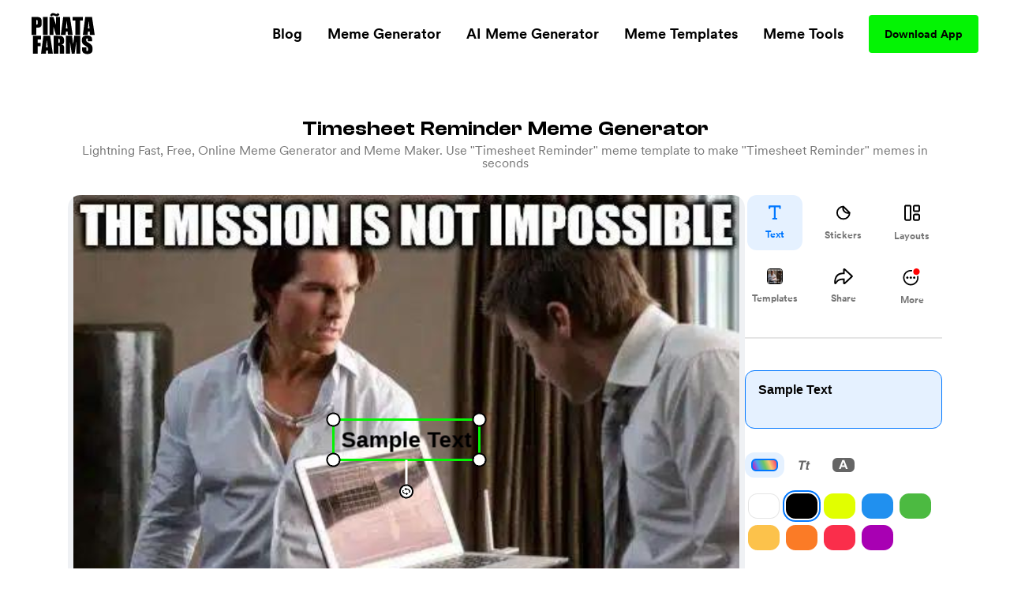

--- FILE ---
content_type: text/html; charset=utf-8
request_url: https://www.pinatafarm.com/memegenerator/fd15b74f-6791-4006-a919-74f2eec7b99c
body_size: 39551
content:
<!doctype html>
<html data-n-head-ssr lang="en" data-n-head="%7B%22lang%22:%7B%22ssr%22:%22en%22%7D%7D">
  <head >
    <title>Timesheet Reminder Meme Generator - Piñata Farms - The best meme generator and meme maker for video &amp; image memes</title><meta data-n-head="ssr" charset="utf-8"><meta data-n-head="ssr" name="viewport" content="width=device-width, initial-scale=1"><meta data-n-head="ssr" data-hid="msapplication-TileColor" name="msapplication-TileColor" content="#000000"><meta data-n-head="ssr" data-hid="msapplication-TileImage" name="msapplication-TileImage" content="icons/favicon144.png"><meta data-n-head="ssr" data-hid="msapplication-config" name="msapplication-config" content="browserconfig.xml"><meta data-n-head="ssr" data-hid="robots" name="robots" content="index, follow"><meta data-n-head="ssr" data-hid="og:site_name" property="og:site_name" content="Piñata Farms"><meta data-n-head="ssr" data-hid="og:type" property="og:type" content="website"><meta data-n-head="ssr" data-hid="og:url" property="og:url" content="https://www.pinatafarm.com/memegenerator/fd15b74f-6791-4006-a919-74f2eec7b99c"><meta data-n-head="ssr" data-hid="title" name="title" content="Timesheet Reminder Meme Generator - Piñata Farms - The best meme generator and meme maker for video &amp; image memes"><meta data-n-head="ssr" data-hid="og:title" property="og:title" content="Timesheet Reminder Meme Generator - Piñata Farms - The best meme generator and meme maker for video &amp; image memes"><meta data-n-head="ssr" data-hid="description" name="description" content="Make Timesheet Reminder memes in seconds with Piñata Farms - the free, lightning fast online meme generator. We have thousands of the most popular and trending meme templates for you to make memes with ease"><meta data-n-head="ssr" data-hid="og:description" property="og:description" content="Make Timesheet Reminder memes in seconds with Piñata Farms - the free, lightning fast online meme generator. We have thousands of the most popular and trending meme templates for you to make memes with ease"><meta data-n-head="ssr" data-hid="thumbnail" name="thumbnail" content="https://a.pinatafarm.com/490x360/4850ff7981/timesheet-reminder-5a1c8d5a691a65aaf89f6e67829e4675-meme.jpeg"><meta data-n-head="ssr" data-hid="image primaryImageOfPage" name="image primaryImageOfPage" content="https://a.pinatafarm.com/490x360/4850ff7981/timesheet-reminder-5a1c8d5a691a65aaf89f6e67829e4675-meme.jpeg"><meta data-n-head="ssr" data-hid="og:image" property="og:image" content="https://a.pinatafarm.com/490x360/4850ff7981/timesheet-reminder-5a1c8d5a691a65aaf89f6e67829e4675-meme.jpeg"><meta data-n-head="ssr" data-hid="og:image:alt" property="og:image:alt" content="Timesheet Reminder meme"><meta data-n-head="ssr" data-hid="og:image:width" property="og:image:width" content="490"><meta data-n-head="ssr" data-hid="og:image:height" property="og:image:height" content="360"><meta data-n-head="ssr" data-hid="twitter:card" name="twitter:card" content="summary_large_image"><meta data-n-head="ssr" data-hid="twitter:site" name="twitter:site" content="Piñata Farms"><meta data-n-head="ssr" data-hid="twitter:url" name="twitter:url" content="https://www.pinatafarm.com/memegenerator/fd15b74f-6791-4006-a919-74f2eec7b99c"><meta data-n-head="ssr" data-hid="twitter:title" name="twitter:title" content="Timesheet Reminder Meme Generator - Piñata Farms - The best meme generator and meme maker for video &amp; image memes"><meta data-n-head="ssr" data-hid="twitter:description" name="twitter:description" content="Make Timesheet Reminder memes in seconds with Piñata Farms - the free, lightning fast online meme generator. We have thousands of the most popular and trending meme templates for you to make memes with ease"><meta data-n-head="ssr" data-hid="twitter:image" name="twitter:image" content="https://a.pinatafarm.com/490x360/4850ff7981/timesheet-reminder-5a1c8d5a691a65aaf89f6e67829e4675-meme.jpeg"><meta data-n-head="ssr" data-hid="twitter:image:alt" name="twitter:image:alt" content="Timesheet Reminder meme"><base href="/"><link data-n-head="ssr" rel="icon" type="image/x-icon" href="icons/favicon32.png" sizes="32x32"><link data-n-head="ssr" rel="icon" type="image/x-icon" href="icons/favicon57.png" sizes="57x57"><link data-n-head="ssr" rel="icon" type="image/x-icon" href="icons/favicon76.png" sizes="76x76"><link data-n-head="ssr" rel="icon" type="image/x-icon" href="icons/favicon96.png" sizes="96x96"><link data-n-head="ssr" rel="icon" type="image/x-icon" href="icons/favicon128.png" sizes="128x128"><link data-n-head="ssr" rel="icon" type="image/x-icon" href="icons/favicon192.png" sizes="192x192"><link data-n-head="ssr" rel="icon" type="image/x-icon" href="icons/favicon228.png" sizes="228x228"><link data-n-head="ssr" rel="icon" type="image/x-icon" href="icons/favicon120.png" sizes="120x120"><link data-n-head="ssr" rel="icon" type="image/x-icon" href="icons/favicon152.png" sizes="152x152"><link data-n-head="ssr" rel="icon" type="image/x-icon" href="icons/favicon180.png" sizes="180x180"><link data-n-head="ssr" rel="shortcut icon" href="icons/favicon196.png" sizes="196x196"><link data-n-head="ssr" rel="preconnect" href="https://cognito-identity.us-east-1.amazonaws.com"><link data-n-head="ssr" rel="preconnect" href="https://a.storyblok.com"><link data-n-head="ssr" rel="preconnect" href="https://a.pinatafarm.com"><link data-n-head="ssr" rel="preconnect" href="https://media.pinatafarm.com"><link data-n-head="ssr" data-hid="font-preload" rel="preload" as="style" href="/fonts/font-face.css"><link data-n-head="ssr" rel="canonical" href="https://www.pinatafarm.com/memegenerator/fd15b74f-6791-4006-a919-74f2eec7b99c"><noscript data-n-head="ssr" data-hid="font-noscript"><link rel="stylesheet" href="/fonts/font-face.css"></noscript><link rel="preload" href="/_nuxt/598f1f4.js" as="script"><link rel="preload" href="/_nuxt/3bd056b.js" as="script"><link rel="preload" href="/_nuxt/01d7013.js" as="script"><link rel="preload" href="/_nuxt/153ed90.js" as="script"><link rel="preload" href="/_nuxt/f32b052.js" as="script"><link rel="preload" href="/_nuxt/bea32f4.js" as="script"><style data-vue-ssr-id="68f85b9e:0 e03a25e6:0 06290332:0 64b6cadd:0 1e9d5597:0 52ace4d6:0 8c11e75a:0 85666a10:0 728e64f8:0 cb0b4ca2:0 6b90297d:0 001be793:0 b3a6b6e2:0 087d3f74:0 f3d77908:0 2e7c1676:0 883fa824:0 4ee27f4a:0 680cf762:0 bcc1fc66:0 30cdf2a8:0 3a39b58a:0 78577f52:0 4d284532:0 78493eb4:0 1ef1858e:0 2ee32681:0">*,:after,:before{box-sizing:border-box;border:0 solid #e5e7eb}*{--tw-ring-inset:var(--tw-empty,/*!*/ /*!*/);--tw-ring-offset-width:0px;--tw-ring-offset-color:#fff;--tw-ring-color:rgba(59,130,246,0.5);--tw-ring-offset-shadow:0 0 transparent;--tw-ring-shadow:0 0 transparent;--tw-shadow:0 0 transparent}:root{-moz-tab-size:4;-o-tab-size:4;tab-size:4}:-moz-focusring{outline:1px dotted ButtonText}:-moz-ui-invalid{box-shadow:none}::moz-focus-inner{border-style:none;padding:0}::-webkit-inner-spin-button,::-webkit-outer-spin-button{height:auto}::-webkit-search-decoration{-webkit-appearance:none}::-webkit-file-upload-button{-webkit-appearance:button;font:inherit}[type=search]{-webkit-appearance:textfield;outline-offset:-2px}abbr[title]{-webkit-text-decoration:underline dotted;text-decoration:underline dotted}a{color:inherit;text-decoration:inherit}body{margin:0;font-family:inherit;line-height:inherit}b{font-weight:bolder}button,input{font-family:inherit;font-size:100%;line-height:1.15;margin:0;padding:0;line-height:inherit;color:inherit}button{text-transform:none;background-color:transparent;background-image:none}[type=button],[type=reset],[type=submit],button{-webkit-appearance:button}button:focus{outline:1px dotted;outline:5px auto -webkit-focus-ring-color}[role=button],button{cursor:pointer}html{-webkit-text-size-adjust:100%;font-family:ui-sans-serif,system-ui,-apple-system,BlinkMacSystemFont,"Segoe UI",Roboto,"Helvetica Neue",Arial,"Noto Sans",sans-serif,"Apple Color Emoji","Segoe UI Emoji","Segoe UI Symbol","Noto Color Emoji";line-height:1.5}hr{height:0;color:inherit;border-top-width:1px}h1,h2,h3,h5,hr,p{margin:0}h1,h2,h3,h5{font-size:inherit;font-weight:inherit}img{border-style:solid}input::-moz-placeholder{opacity:1;color:#9ca3af}input::placeholder{opacity:1;color:#9ca3af}input::webkit-input-placeholder{opacity:1;color:#9ca3af}input::-moz-placeholder{opacity:1;color:#9ca3af}input:-ms-input-placeholder{opacity:1;color:#9ca3af}input::-ms-input-placeholder{opacity:1;color:#9ca3af}canvas,iframe,img,object,svg,video{display:block;vertical-align:middle}img,video{max-width:100%;height:auto}table{text-indent:0;border-color:inherit;border-collapse:collapse}ul{list-style:none;margin:0;padding:0}.h2-style{font-family:Clash,Arial,sans-serif;font-weight:700;font-size:1.5rem;line-height:2rem}@media (min-width:640px){.h2-style{font-size:45px;line-height:1}}.h4-style{font-size:26px}.h3-style,.h4-style{font-family:Clash,Arial,sans-serif;font-weight:600;line-height:1}.h3-style{font-size:32px}.h1-semi-style{font-family:Clash,Arial,sans-serif;font-weight:600;font-size:52px;line-height:1}@media (min-width:768px){.h1-semi-style{font-size:74px;line-height:1}}.h1-style{font-family:Clash,Arial,sans-serif;font-weight:700;font-size:52px;line-height:1}@media (min-width:768px){.h1-style{font-size:74px;line-height:1}}.footer-link-main{display:block;font-weight:700;font-size:.75rem;line-height:1rem;margin:.5rem;padding:.5rem;text-decoration-thickness:4px;--tw-line-opacity:1;-webkit-text-decoration-color:rgba(4,244,4,var(--tw-line-opacity));text-decoration-color:rgba(4,244,4,var(--tw-line-opacity));text-underline-offset:4px}.footer-link-main:hover{-webkit-text-decoration-line:underline;text-decoration-line:underline}@media (min-width:768px){.footer-link-main{font-size:1.125rem;line-height:1.75rem}}.nav-link{font-weight:700;margin:.5rem;padding:.5rem;text-decoration-thickness:4px;--tw-line-opacity:1;-webkit-text-decoration-color:rgba(4,244,4,var(--tw-line-opacity));text-decoration-color:rgba(4,244,4,var(--tw-line-opacity));text-underline-offset:4px}.nav-link:focus,.nav-link:hover{-webkit-text-decoration-line:underline;text-decoration-line:underline}@media (min-width:768px){.nav-link{font-size:1.125rem;line-height:1.75rem}}.h5-style{font-family:Clash,Arial,sans-serif;font-weight:600;font-size:20px;line-height:1}@media (min-width:768px){.md\:h3-style{font-weight:600;font-size:32px;line-height:1}.md\:h2-style,.md\:h3-style{font-family:Clash,Arial,sans-serif}.md\:h2-style{font-weight:700;font-size:1.5rem;line-height:2rem}@media (min-width:640px){.md\:h2-style{font-size:45px;line-height:1}}}.container{width:100%}@media (min-width:640px){.container{max-width:640px}}@media (min-width:768px){.container{max-width:768px}}@media (min-width:1024px){.container{max-width:1024px}}@media (min-width:1280px){.container{max-width:1280px}}@media (min-width:1536px){.container{max-width:1536px}}@media (min-width:2048px){.container{max-width:2048px}}.divide-y>:not([hidden])~:not([hidden]){--tw-divide-y-reverse:0;border-top-width:calc(1px*(1 - var(--tw-divide-y-reverse)));border-bottom-width:calc(1px*var(--tw-divide-y-reverse))}.sr-only{position:absolute;width:1px;height:1px;padding:0;margin:-1px;overflow:hidden;clip:rect(0,0,0,0);white-space:nowrap;border-width:0}.bg-pfAcid{--tw-bg-opacity:1;background-color:rgba(4,244,4,var(--tw-bg-opacity))}.bg-white{--tw-bg-opacity:1;background-color:rgba(255,255,255,var(--tw-bg-opacity))}.bg-pfTorchRed{--tw-bg-opacity:1;background-color:rgba(255,17,79,var(--tw-bg-opacity))}.bg-pfFog{--tw-bg-opacity:1;background-color:rgba(241,243,246,var(--tw-bg-opacity))}.bg-pfAzure{--tw-bg-opacity:1;background-color:rgba(4,124,244,var(--tw-bg-opacity))}.bg-pfCharcoal{--tw-bg-opacity:1;background-color:rgba(40,40,40,var(--tw-bg-opacity))}.bg-pfShadow\/90{--tw-bg-opacity:0.9;background-color:rgba(18,18,18,var(--tw-bg-opacity))}.bg-pfRed{--tw-bg-opacity:1;background-color:rgba(252,76,92,var(--tw-bg-opacity))}.bg-purple-500{--tw-bg-opacity:1;background-color:rgba(139,92,246,var(--tw-bg-opacity))}.bg-transparent{background-color:transparent}.bg-purple-200{--tw-bg-opacity:1;background-color:rgba(221,214,254,var(--tw-bg-opacity))}.bg-pfBlue{--tw-bg-opacity:1;background-color:rgba(0,119,255,var(--tw-bg-opacity))}.bg-pfDarkFog{--tw-bg-opacity:1;background-color:rgba(239,241,244,var(--tw-bg-opacity))}.bg-pfBlueFog{--tw-bg-opacity:1;background-color:rgba(229,241,255,var(--tw-bg-opacity))}.bg-pfCloud{--tw-bg-opacity:1;background-color:rgba(219,219,219,var(--tw-bg-opacity))}.bg-pfTan{--tw-bg-opacity:1;background-color:rgba(248,248,248,var(--tw-bg-opacity))}.bg-black{--tw-bg-opacity:1;background-color:rgba(0,0,0,var(--tw-bg-opacity))}.hover\:bg-pfAcid:hover{--tw-bg-opacity:1;background-color:rgba(4,244,4,var(--tw-bg-opacity))}.bg-center{background-position:50%}.bg-no-repeat{background-repeat:no-repeat}.border-pfCloud{--tw-border-opacity:1;border-color:rgba(219,219,219,var(--tw-border-opacity))}.border-white{--tw-border-opacity:1;border-color:rgba(255,255,255,var(--tw-border-opacity))}.border-gray-300{--tw-border-opacity:1;border-color:rgba(209,213,219,var(--tw-border-opacity))}.border-pfFog{--tw-border-opacity:1;border-color:rgba(241,243,246,var(--tw-border-opacity))}.border-pfAcid{--tw-border-opacity:1;border-color:rgba(4,244,4,var(--tw-border-opacity))}.border-pfCharcoal{--tw-border-opacity:1;border-color:rgba(40,40,40,var(--tw-border-opacity))}.border-pfTundora{--tw-border-opacity:0.25;border-color:rgba(255,255,255,var(--tw-border-opacity))}.border-gray-400{--tw-border-opacity:1;border-color:rgba(156,163,175,var(--tw-border-opacity))}.border-black{--tw-border-opacity:1;border-color:rgba(0,0,0,var(--tw-border-opacity))}.border-pfDarkGray{--tw-border-opacity:1;border-color:rgba(29,25,25,var(--tw-border-opacity))}.border-red-200{--tw-border-opacity:1;border-color:rgba(254,202,202,var(--tw-border-opacity))}.border-pfDarkFog{--tw-border-opacity:1;border-color:rgba(239,241,244,var(--tw-border-opacity))}.border-black\/10{--tw-border-opacity:0.1;border-color:rgba(0,0,0,var(--tw-border-opacity))}.border-transparent{border-color:transparent}.border-pfBlue{--tw-border-opacity:1;border-color:rgba(0,119,255,var(--tw-border-opacity))}.rounded-lg{border-radius:.5rem}.rounded-3xl{border-radius:1.5rem}.rounded-full{border-radius:9999px}.rounded-xl{border-radius:.75rem}.rounded-2xl{border-radius:1rem}.rounded{border-radius:.25rem}.rounded-4xl{border-radius:2rem}.rounded-md{border-radius:.375rem}.rounded-\[16px\]{border-radius:16px}.rounded-\[4px\]{border-radius:4px}.rounded-l-2xl{border-top-left-radius:1rem;border-bottom-left-radius:1rem}.border-dashed{border-style:dashed}.border-none{border-style:none}.border-1{border-width:1px}.border-2,.border-2px{border-width:2px}.border-0{border-width:0}.border,.border-1px{border-width:1px}.border-b-2{border-bottom-width:2px}.border-b{border-bottom-width:1px}.border-t-1{border-top-width:1px}.border-l-1{border-left-width:1px}.border-t{border-top-width:1px}.cursor-pointer{cursor:pointer}.cursor-default{cursor:default}.block{display:block}.inline-block{display:inline-block}.flex{display:flex}.table{display:table}.grid{display:grid}.list-item{display:list-item}.hidden{display:none}.flex-row{flex-direction:row}.flex-col,.flex-row{}.flex-col{flex-direction:column}.flex-col-reverse{flex-direction:column-reverse}.flex-wrap{flex-wrap:wrap}.items-start{align-items:flex-start}.items-end{align-items:flex-end}.items-center{align-items:center}.content-center{align-content:center}.justify-items-center{justify-items:center}.justify-start{justify-content:flex-start}.justify-end{justify-content:flex-end}.justify-center{justify-content:center}.justify-between{justify-content:space-between}.justify-around{justify-content:space-around}.justify-evenly{justify-content:space-evenly}.flex-1{flex:1 1 0%}.font-clash{font-family:Clash,Arial,sans-serif}.font-agrandir{font-family:Agrandir}.font-bold{font-weight:700}.font-semibold{font-weight:600}.font-medium{font-weight:500}.font-gray-400,.font-normal{font-weight:400}.h-full{height:100%}.h-1\/2{height:50%}.h-auto{height:auto}.h-32{height:8rem}.h-8{height:2rem}.h-12{height:3rem}.h-6{height:1.5rem}.h-72px{height:72px}.h-48px{height:48px}.h-148px{height:148px}.h-325px{height:325px}.h-16px{height:16px}.h-3px{height:3px}.h-32px{height:32px}.h-232px{height:232px}.h-174px{height:174px}.h-364px{height:364px}.h-273px{height:273px}.h-100px{height:100px}.h-40px{height:40px}.h-164px{height:164px}.h-113px{height:113px}.h-18{height:4.5rem}.h-145px{height:145px}.h-320px{height:320px}.h-\[250px\]{height:250px}.h-\[24px\]{height:24px}.h-42px{height:42px}.h-90px{height:90px}.h-105px{height:105px}.h-20px{height:20px}.h-350px{height:350px}.h-360px{height:360px}.h-240px{height:240px}.h-\[90px\]{height:90px}.h-20vh{height:20vh}.h-170px{height:170px}.text-base{font-size:1rem;line-height:1.5rem}.text-xl{font-size:1.25rem;line-height:1.75rem}.text-4xl{font-size:2.25rem;line-height:2.5rem}.text-sm{font-size:.875rem;line-height:1.25rem}.text-lg{font-size:1.125rem;line-height:1.75rem}.text-xs{font-size:.75rem;line-height:1rem}.text-2xl{font-size:1.5rem;line-height:2rem}.text-6xl{font-size:3.75rem;line-height:1}.text-5xl{font-size:3rem;line-height:1}.text-3xl{font-size:1.875rem;line-height:2.25rem}.text-59px{font-size:59px;line-height:1}.text-15px{font-size:15px;line-height:1}.text-31px{font-size:31px;line-height:1}.text-74px{font-size:74px;line-height:1}.text-12px{font-size:12px;line-height:1}.text-20px{font-size:20px;line-height:1}.text-40px{font-size:40px;line-height:1}.text-32px{font-size:32px;line-height:1}.text-26px{font-size:26px;line-height:1}.text-94px{font-size:94px;line-height:1}.text-11px{font-size:11px;line-height:1}.text-64px{font-size:64px;line-height:1}.text-14px{font-size:14px;line-height:1}.text-10px{font-size:10px;line-height:1}.text-16px{font-size:16px;line-height:1}.text-36px{font-size:36px;line-height:1}.text-\[14px\]{font-size:14px;line-height:1}.text-\[12px\]{font-size:12px;line-height:1}.text-\[16px\]{font-size:16px;line-height:1}.text-28px{font-size:28px;line-height:1}.text-18px{font-size:18px;line-height:1}.text-27px{font-size:27px;line-height:1}.text-19px{font-size:19px;line-height:1}.text-\[24px\]{font-size:24px;line-height:1}.leading-h2{line-height:1.17}.leading-4{line-height:1rem}.leading-tight{line-height:1.25}.leading-8{line-height:2rem}.m-auto{margin:auto}.m-0{margin:0}.m-1{margin:.25rem}.m-4{margin:1rem}.m-2{margin:.5rem}.mx-auto{margin-left:auto;margin-right:auto}.mx-2{margin-left:.5rem;margin-right:.5rem}.mx-3{margin-left:.75rem;margin-right:.75rem}.mx-1{margin-left:.25rem;margin-right:.25rem}.my-auto{margin-top:auto;margin-bottom:auto}.mx-16{margin-left:4rem;margin-right:4rem}.mx-4{margin-left:1rem;margin-right:1rem}.mx-8{margin-left:2rem;margin-right:2rem}.my-3{margin-top:.75rem;margin-bottom:.75rem}.my-4{margin-top:1rem;margin-bottom:1rem}.mx-3px{margin-left:3px;margin-right:3px}.my-8{margin-top:2rem;margin-bottom:2rem}.my-2{margin-top:.5rem;margin-bottom:.5rem}.my-14{margin-top:3.5rem;margin-bottom:3.5rem}.mx-6{margin-left:1.5rem;margin-right:1.5rem}.-my-1{margin-top:-.25rem;margin-bottom:-.25rem}.-mx-3{margin-left:-.75rem;margin-right:-.75rem}.my-12{margin-top:3rem;margin-bottom:3rem}.mt-8{margin-top:2rem}.-mt-2{margin-top:-.5rem}.ml-auto{margin-left:auto}.mt-3{margin-top:.75rem}.mt-10{margin-top:2.5rem}.mt-4{margin-top:1rem}.mb-4{margin-bottom:1rem}.mt-13{margin-top:3.25rem}.mt-5{margin-top:1.25rem}.ml-4{margin-left:1rem}.ml-2{margin-left:.5rem}.mr-2{margin-right:.5rem}.ml-8{margin-left:2rem}.mt-16{margin-top:4rem}.mt-50px{margin-top:50px}.ml-30px{margin-left:30px}.mt-6{margin-top:1.5rem}.mt-2{margin-top:.5rem}.mt-1{margin-top:.25rem}.mr-70px{margin-right:70px}.mb-2{margin-bottom:.5rem}.ml-1{margin-left:.25rem}.mt-11{margin-top:2.75rem}.mr-1{margin-right:.25rem}.ml-5{margin-left:1.25rem}.mr-6px{margin-right:6px}.mt-15{margin-top:3.75rem}.mt-20{margin-top:5rem}.mt-30{margin-top:7.5rem}.mt-auto{margin-top:auto}.mr-5{margin-right:1.25rem}.mr-8{margin-right:2rem}.mt-54px{margin-top:54px}.mt-10px{margin-top:10px}.mr-4{margin-right:1rem}.mt-12{margin-top:3rem}.-ml-4{margin-left:-1rem}.-mb-14{margin-bottom:-3.5rem}.-ml-2{margin-left:-.5rem}.-ml-9{margin-left:-2.25rem}.mr-100px{margin-right:100px}.\!-mt-22{margin-top:-5.5rem!important}.\!ml-100px{margin-left:100px!important}.-mt-22{margin-top:-5.5rem}.mt-20px{margin-top:20px}.mt-65px{margin-top:65px}.mt-25px{margin-top:25px}.mt-25{margin-top:6.25rem}.mb-8{margin-bottom:2rem}.mb-12{margin-bottom:3rem}.mb-6{margin-bottom:1.5rem}.mr-auto{margin-right:auto}.mt-32px{margin-top:32px}.ml-3{margin-left:.75rem}.mt-min-12{margin-top:3rem}.mt-min-24{margin-top:6rem}.mt-14{margin-top:3.5rem}.mt-0{margin-top:0}.mb-min-24{margin-bottom:6rem}.mb-3{margin-bottom:.75rem}.mt-80px{margin-top:80px}.mr-3{margin-right:.75rem}.-mr-3{margin-right:-.75rem}.max-h-full{max-height:100%}.max-h-md{max-height:28rem}.max-h-440px{max-height:440px}.max-h-520px{max-height:520px}.max-h-60px{max-height:60px}.max-h-165px{max-height:165px}.max-h-490px{max-height:490px}.max-h-330px{max-height:330px}.max-w-full{max-width:100%}.max-w-md{max-width:28rem}.max-w-lg{max-width:32rem}.max-w-screen-lg{max-width:1024px}.max-w-screen{max-width:100vw}.max-w-screen-md{max-width:768px}.max-w-267px{max-width:267px}.max-w-120px{max-width:120px}.max-w-200px{max-width:200px}.max-w-364px{max-width:364px}.max-w-800px{max-width:800px}.max-w-270px{max-width:270px}.max-w-328px{max-width:328px}.max-w-60px{max-width:60px}.max-w-11\/12{max-width:91.666667%}.max-w-524px{max-width:524px}.max-w-743px{max-width:743px}.max-w-70{max-width:17.5rem}.max-w-356px{max-width:356px}.max-w-998px{max-width:998px}.max-w-\[70\%\]{max-width:70%}.max-w-screen-1140px{max-width:1140px}.max-w-556px{max-width:556px}.max-w-8\/10{max-width:80%}.min-h-full{min-height:100%}.min-h-screen-sm{min-height:640px}.min-h-440px{min-height:440px}.min-h-224px{min-height:224px}.min-h-520px{min-height:520px}.min-h-490px{min-height:490px}.min-h-197px{min-height:197px}.min-h-170px{min-height:170px}.min-w-150px{min-width:150px}.min-w-250px{min-width:250px}.min-w-360px{min-width:360px}.min-w-100px{min-width:100px}.min-w-350px{min-width:350px}.min-w-170px{min-width:170px}.object-contain{-o-object-fit:contain;object-fit:contain}.object-cover{-o-object-fit:cover;object-fit:cover}.object-bottom{-o-object-position:bottom;object-position:bottom}.opacity-0{opacity:0}.opacity-50{opacity:.5}.opacity-75{opacity:.75}.opacity-30{opacity:.3}.opacity-20{opacity:.2}.opacity-40{opacity:.4}.hover\:opacity-100:hover,.opacity-100{opacity:1}.opacity-10{opacity:.1}.focus\:outline-none:focus,.outline-none{outline:2px solid transparent;outline-offset:2px}.overflow-auto{overflow:auto}.overflow-hidden{overflow:hidden}.overflow-scroll{overflow:scroll}.overflow-y-auto{overflow-y:auto}.overflow-x-hidden{overflow-x:hidden}.overflow-y-hidden{overflow-y:hidden}.overflow-x-scroll{overflow-x:scroll}.overflow-y-scroll{overflow-y:scroll}.p-8{padding:2rem}.p-2{padding:.5rem}.p-4{padding:1rem}.p-3{padding:.75rem}.p-6px{padding:6px}.p-6{padding:1.5rem}.p-0,.p-0px{padding:0}.p-10px{padding:10px}.p-1{padding:.25rem}.p-\[18px\]{padding:18px}.py-5{padding-top:1.25rem;padding-bottom:1.25rem}.px-2{padding-left:.5rem;padding-right:.5rem}.py-15px{padding-top:15px;padding-bottom:15px}.px-40px{padding-left:40px;padding-right:40px}.py-3{padding-top:.75rem;padding-bottom:.75rem}.py-1{padding-top:.25rem;padding-bottom:.25rem}.px-8{padding-left:2rem;padding-right:2rem}.py-10{padding-top:2.5rem;padding-bottom:2.5rem}.py-12px{padding-top:12px;padding-bottom:12px}.px-20px{padding-left:20px;padding-right:20px}.px-4{padding-left:1rem;padding-right:1rem}.px-20{padding-left:5rem;padding-right:5rem}.py-9px{padding-top:9px;padding-bottom:9px}.px-12px{padding-left:12px;padding-right:12px}.py-6px{padding-top:6px;padding-bottom:6px}.py-4px{padding-top:4px;padding-bottom:4px}.py-2{padding-top:.5rem;padding-bottom:.5rem}.py-4{padding-top:1rem;padding-bottom:1rem}.py-14px{padding-top:14px;padding-bottom:14px}.px-5{padding-left:1.25rem;padding-right:1.25rem}.px-6{padding-left:1.5rem;padding-right:1.5rem}.px-1{padding-left:.25rem;padding-right:.25rem}.px-21px{padding-left:21px;padding-right:21px}.py-10px{padding-top:10px;padding-bottom:10px}.px-3{padding-left:.75rem;padding-right:.75rem}.px-18{padding-left:4.5rem;padding-right:4.5rem}.py-8{padding-top:2rem;padding-bottom:2rem}.px-\[10px\]{padding-left:10px;padding-right:10px}.py-\[10px\]{padding-top:10px;padding-bottom:10px}.py-9{padding-top:2.25rem;padding-bottom:2.25rem}.px-10{padding-left:2.5rem;padding-right:2.5rem}.px-15px{padding-left:15px;padding-right:15px}.pb-3{padding-bottom:.75rem}.pb-5{padding-bottom:1.25rem}.pr-4{padding-right:1rem}.pb-2{padding-bottom:.5rem}.pl-8{padding-left:2rem}.pt-6{padding-top:1.5rem}.pt-25{padding-top:6.25rem}.pl-4{padding-left:1rem}.pr-8{padding-right:2rem}.pt-8{padding-top:2rem}.pb-16{padding-bottom:4rem}.pt-4{padding-top:1rem}.pt-24{padding-top:6rem}.pt-30{padding-top:7.5rem}.pt-16{padding-top:4rem}.pb-12{padding-bottom:3rem}.placeholder-pfGray::-moz-placeholder{--tw-placeholder-opacity:1;color:rgba(118,118,118,var(--tw-placeholder-opacity))}.placeholder-pfGray::placeholder{--tw-placeholder-opacity:1;color:rgba(118,118,118,var(--tw-placeholder-opacity))}.caret-white{--tw-caret-opacity:1;caret-color:rgba(255,255,255,var(--tw-caret-opacity))}.caret-black{--tw-caret-opacity:1;caret-color:rgba(0,0,0,var(--tw-caret-opacity))}.caret-pfBlue{--tw-caret-opacity:1;caret-color:rgba(0,119,255,var(--tw-caret-opacity))}.caret-transparent{caret-color:transparent}.pointer-events-none{pointer-events:none}.static{position:static}.fixed{position:fixed}.absolute{position:absolute}.relative{position:relative}.inset-0{top:0;right:0;bottom:0;left:0}.left-1\/2{left:50%}.top-full{top:100%}.top-12px{top:12px}.left-12px{left:12px}.bottom-0{bottom:0}.-top-64px{top:-64px}.top-1\/2{top:50%}.top-0{top:0}.right-0{right:0}.bottom-12px{bottom:12px}.-top-56px{top:-56px}.-bottom-19px{bottom:-19px}.-top-1\/6{top:-16.666667%}.top-3\/5{top:60%}.left-0{left:0}.left-1\/3{left:33.333333%}.top-20{top:5rem}.left-2\/3{left:66.666667%}.left-5\/6{left:83.333333%}.top-1\/4{top:25%}.left-1\/6{left:16.666667%}.left-4\/6{left:66.666667%}.top-1\/5{top:20%}.right-1{right:.25rem}.left-1\/9{left:11.111111%}.top-4{top:1rem}.left-4\/9{left:44.444444%}.left-5\/7{left:71.428571%}.-top-5{top:-1.25rem}.-right-10{right:-2.5rem}.bottom-8{bottom:2rem}.left-5{left:1.25rem}.bottom-2{bottom:.5rem}.resize{resize:both}.shadow-lg{--tw-shadow-color:0,0,0;--tw-shadow:0 10px 15px -3px rgba(var(--tw-shadow-color),0.1),0 4px 6px -2px rgba(var(--tw-shadow-color),0.05);box-shadow:var(--tw-ring-offset-shadow,0 0 transparent),var(--tw-ring-shadow,0 0 transparent),var(--tw-shadow)}.focus\:ring-2:focus,.hover\:ring-2:hover{--tw-ring-offset-shadow:var(--tw-ring-inset) 0 0 0 var(--tw-ring-offset-width) var(--tw-ring-offset-color);--tw-ring-shadow:var(--tw-ring-inset) 0 0 0 calc(2px + var(--tw-ring-offset-width)) var(--tw-ring-color);box-shadow:var(--tw-ring-offset-shadow),var(--tw-ring-shadow),var(--tw-shadow,0 0 transparent)}.focus\:ring-offset-2:focus,.hover\:ring-offset-2:hover{--tw-ring-offset-width:2px}.focus\:ring-red-600:focus,.hover\:ring-red-600:hover{--tw-ring-opacity:1;--tw-ring-color:rgba(220,38,38,var(--tw-ring-opacity))}.text-left{text-align:left}.text-center{text-align:center}.text-right{text-align:right}.text-justify{text-align:justify}.text-black{--tw-text-opacity:1;color:rgba(0,0,0,var(--tw-text-opacity))}.text-pfGray{--tw-text-opacity:1;color:rgba(118,118,118,var(--tw-text-opacity))}.text-white{--tw-text-opacity:1;color:rgba(255,255,255,var(--tw-text-opacity))}.text-dark-900{--tw-text-opacity:1;color:rgba(15,15,15,var(--tw-text-opacity))}.text-gray-400{--tw-text-opacity:1;color:rgba(156,163,175,var(--tw-text-opacity))}.text-light-50{--tw-text-opacity:1;color:rgba(253,253,253,var(--tw-text-opacity))}.text-pfSilver{--tw-text-opacity:1;color:rgba(184,184,184,var(--tw-text-opacity))}.text-pfTorchRed{--tw-text-opacity:1;color:rgba(255,17,79,var(--tw-text-opacity))}.text-gray-800{--tw-text-opacity:1;color:rgba(31,41,55,var(--tw-text-opacity))}.text-gray-600{--tw-text-opacity:1;color:rgba(75,85,99,var(--tw-text-opacity))}.text-pfAcid{--tw-text-opacity:1;color:rgba(4,244,4,var(--tw-text-opacity))}.text-pfCharcoal{--tw-text-opacity:1;color:rgba(40,40,40,var(--tw-text-opacity))}.truncate{overflow:hidden;text-overflow:ellipsis;white-space:nowrap}.text-shadow-lg{text-shadow:3px 3px 6px rgb(0 0 0/26%),0 0 5px rgb(15 3 86/22%)}.uppercase{text-transform:uppercase}.underline-4{text-decoration-thickness:4px}.underline-pfRed{--tw-line-opacity:1;-webkit-text-decoration-color:rgba(252,76,92,var(--tw-line-opacity));text-decoration-color:rgba(252,76,92,var(--tw-line-opacity))}.underline-pfAcid{--tw-line-opacity:1;-webkit-text-decoration-color:rgba(4,244,4,var(--tw-line-opacity));text-decoration-color:rgba(4,244,4,var(--tw-line-opacity))}.underline-offset-4{text-underline-offset:4px}.hover\:underline:hover,.underline{-webkit-text-decoration-line:underline;text-decoration-line:underline}.content-container{content:"container"}.content-min-height{content:"min-height"}.tracking-tighter{letter-spacing:-.05em}.align-top{vertical-align:top}.align-middle{vertical-align:middle}.visible{visibility:visible}.invisible{visibility:hidden}.whitespace-nowrap{white-space:nowrap}.break-words{overflow-wrap:break-word}.w-full{width:100%}.w-4\/5{width:80%}.w-1\/3{width:33.333333%}.w-16{width:4rem}.w-2\/3{width:66.666667%}.w-2{width:.5rem}.w-4{width:1rem}.w-6{width:1.5rem}.w-3\/5{width:60%}.w-32{width:8rem}.w-20{width:5rem}.w-5{width:1.25rem}.w-8{width:2rem}.w-10{width:2.5rem}.w-60{width:15rem}.w-1\/2{width:50%}.w-44{width:11rem}.w-12{width:3rem}.w-11\/12{width:91.666667%}.w-3\/4{width:75%}.w-2\/5{width:40%}.w-1\/5{width:20%}.w-sm{width:24rem}.w-5\/6{width:83.333333%}.w-9\/10{width:90%}.w-130px{width:130px}.w-200px{width:200px}.w-148px{width:148px}.w-160px{width:160px}.w-150px{width:150px}.w-16px{width:16px}.w-18{width:4.5rem}.w-12\/25{width:48%}.w-225px{width:225px}.w-26px{width:26px}.w-32px{width:32px}.w-343px{width:343px}.w-8\/10{width:80%}.w-132px{width:132px}.w-364px{width:364px}.w-206px{width:206px}.w-218px{width:218px}.w-48px{width:48px}.w-31px{width:31px}.w-190px{width:190px}.w-120px{width:120px}.w-15{width:3.75rem}.w-72px{width:72px}.w-1px{width:1px}.w-450px{width:450px}.w-\[calc\(100\%-32px\)\]{width:calc(100% - 32px)}.w-\[24px\]{width:24px}.w-\[16px\]{width:16px}.w-290px{width:290px}.w-375px{width:375px}.w-\[301px\]{width:301px}.w-165px{width:165px}.w-max-xl{width:32rem}.-z-1{z-index:-1}.z-1{z-index:1}.z-2{z-index:2}.z-100{z-index:100}.z-0{z-index:0}.z-10{z-index:10}.z-20{z-index:20}.z-3{z-index:3}.gap-4{grid-gap:1rem;gap:1rem}.gap-6{grid-gap:1.5rem;gap:1.5rem}.gap-3{grid-gap:.75rem;gap:.75rem}.gap-40{grid-gap:10rem;gap:10rem}.gap-10{grid-gap:2.5rem;gap:2.5rem}.gap-2{grid-gap:.5rem;gap:.5rem}.gap-1{grid-gap:.25rem;gap:.25rem}.gap-px{grid-gap:1px;gap:1px}.gap-2px{grid-gap:2px;gap:2px}.gap-8{grid-gap:2rem;gap:2rem}.gap-5{grid-gap:1.25rem;gap:1.25rem}.gap-6px{grid-gap:6px;gap:6px}.gap-15{grid-gap:3.75rem;gap:3.75rem}.gap-y-1{-webkit-row-gap:.25rem;-moz-row-gap:.25rem;grid-row-gap:.25rem;row-gap:.25rem}.grid-cols-4{grid-template-columns:repeat(4,minmax(0,1fr))}.grid-cols-3{grid-template-columns:repeat(3,minmax(0,1fr))}.grid-cols-2{grid-template-columns:repeat(2,minmax(0,1fr))}.auto-rows-min{grid-auto-rows:min-content}.transform{--tw-rotate:0;--tw-rotate-x:0;--tw-rotate-y:0;--tw-rotate-z:0;--tw-scale-x:1;--tw-scale-y:1;--tw-scale-z:1;--tw-skew-x:0;--tw-skew-y:0;--tw-translate-x:0;--tw-translate-y:0;--tw-translate-z:0;transform:rotate(var(--tw-rotate)) rotateX(var(--tw-rotate-x)) rotateY(var(--tw-rotate-y)) rotate(var(--tw-rotate-z)) scaleX(var(--tw-scale-x)) scaleY(var(--tw-scale-y)) scaleZ(var(--tw-scale-z)) skewX(var(--tw-skew-x)) skewY(var(--tw-skew-y)) translateX(var(--tw-translate-x)) translateY(var(--tw-translate-y)) translateZ(var(--tw-translate-z))}.rotate-180{--tw-rotate:180deg}.\!rotate-10\.92{--tw-rotate:10.92deg!important}.\!-rotate-23\.34{--tw-rotate:-23.34deg!important}.\!-rotate-22{--tw-rotate:-22deg!important}.\!rotate-22{--tw-rotate:22deg!important}.rotate-12{--tw-rotate:12deg}.rotate-3{--tw-rotate:3deg}.-rotate-3{--tw-rotate:-3deg}.\!-rotate-4\.16{--tw-rotate:-4.16deg!important}.translate-y-20px{--tw-translate-y:20px}.-translate-x-1\/2{--tw-translate-x:-50%}.-translate-y-1\/2{--tw-translate-y:-50%}.-translate-x-4\/10{--tw-translate-x:-40%}.hover\:-translate-y-1:hover{--tw-translate-y:-0.25rem}.\<transition,.transition{transition-property:background-color,border-color,color,fill,stroke,opacity,box-shadow,transform,filter,-webkit-backdrop-filter;transition-property:background-color,border-color,color,fill,stroke,opacity,box-shadow,transform,filter,backdrop-filter;transition-property:background-color,border-color,color,fill,stroke,opacity,box-shadow,transform,filter,backdrop-filter,-webkit-backdrop-filter;transition-timing-function:cubic-bezier(.4,0,.2,1);transition-duration:.15s}.ease-in{transition-timing-function:cubic-bezier(.4,0,1,1)}.ease,.ease-in-out{transition-timing-function:cubic-bezier(.4,0,.2,1)}.duration-150{transition-duration:.15s}.duration-300{transition-duration:.3s}.duration,.duration\(\){transition-duration:.15s}@keyframes rotating{0%{transform:rotate(0deg)}to{transform:rotate(1turn)}}@keyframes pulse{0%,to{opacity:1}50%{opacity:.5}}@keyframes smallBounce{0%,to{transform:translateY(-10%);animation-timing-function:cubic-bezier(.8,0,1,1)}50%{transform:translateY(0);animation-timing-function:cubic-bezier(0,0,.2,1)}}@keyframes horizontalShake{10%,90%{transform:translate3d(-1px,0,0)}20%,80%{transform:translate3d(2px,0,0)}30%,50%,70%{transform:translate3d(-4px,0,0)}40%,60%{transform:translate3d(4px,0,0)}}.animate-rotating{animation:rotating 2s linear infinite}.animate-pulse{animation:pulse 2s cubic-bezier(.4,0,.6,1) infinite}.animate-small-bounce{animation:smallBounce 1.2s infinite}.animate-small-bounce-slow{animation:smallBounce 2s infinite}.animate-horizontal-shake{animation:horizontalShake .82s cubic-bezier(.36,.07,.19,.97) both}.animated{-webkit-animation-duration:1s;-webkit-animation-fill-mode:both;animation-duration:1s;animation-fill-mode:both}.animate{animation-iteration-count:1}.filter{--tw-blur:var(--tw-empty,/*!*/ /*!*/);--tw-brightness:var(--tw-empty,/*!*/ /*!*/);--tw-contrast:var(--tw-empty,/*!*/ /*!*/);--tw-grayscale:var(--tw-empty,/*!*/ /*!*/);--tw-hue-rotate:var(--tw-empty,/*!*/ /*!*/);--tw-invert:var(--tw-empty,/*!*/ /*!*/);--tw-saturate:var(--tw-empty,/*!*/ /*!*/);--tw-sepia:var(--tw-empty,/*!*/ /*!*/);--tw-drop-shadow:var(--tw-empty,/*!*/ /*!*/);filter:var(--tw-blur) var(--tw-brightness) var(--tw-contrast) var(--tw-grayscale) var(--tw-hue-rotate) var(--tw-invert) var(--tw-saturate) var(--tw-sepia) var(--tw-drop-shadow)}.\.blur,.blur,.blur-8px{--tw-blur:blur(8px)}.drop-shadow-xl{--tw-drop-shadow:drop-shadow(0 20px 13px rgba(0,0,0,0.03)) drop-shadow(0 8px 5px rgba(0,0,0,0.08))}.invert{--tw-invert:invert(100%)}.backdrop-filter{--tw-backdrop-blur:var(--tw-empty,/*!*/ /*!*/);--tw-backdrop-brightness:var(--tw-empty,/*!*/ /*!*/);--tw-backdrop-contrast:var(--tw-empty,/*!*/ /*!*/);--tw-backdrop-grayscale:var(--tw-empty,/*!*/ /*!*/);--tw-backdrop-hue-rotate:var(--tw-empty,/*!*/ /*!*/);--tw-backdrop-invert:var(--tw-empty,/*!*/ /*!*/);--tw-backdrop-opacity:var(--tw-empty,/*!*/ /*!*/);--tw-backdrop-saturate:var(--tw-empty,/*!*/ /*!*/);--tw-backdrop-sepia:var(--tw-empty,/*!*/ /*!*/);-webkit-backdrop-filter:var(--tw-backdrop-blur) var(--tw-backdrop-brightness) var(--tw-backdrop-contrast) var(--tw-backdrop-grayscale) var(--tw-backdrop-hue-rotate) var(--tw-backdrop-invert) var(--tw-backdrop-opacity) var(--tw-backdrop-saturate) var(--tw-backdrop-sepia);backdrop-filter:var(--tw-backdrop-blur) var(--tw-backdrop-brightness) var(--tw-backdrop-contrast) var(--tw-backdrop-grayscale) var(--tw-backdrop-hue-rotate) var(--tw-backdrop-invert) var(--tw-backdrop-opacity) var(--tw-backdrop-saturate) var(--tw-backdrop-sepia)}.backdrop-blur-md{--tw-backdrop-blur:blur(12px)}.backdrop-blur-xl{--tw-backdrop-blur:blur(24px)}@media (min-width:640px){.sm\:hidden{display:none}.sm\:flex-row{flex-direction:row}.sm\:mx-3{margin-left:.75rem;margin-right:.75rem}.sm\:-mx-3{margin-left:-.75rem;margin-right:-.75rem}.sm\:mt-0{margin-top:0}.sm\:mt-4{margin-top:1rem}.sm\:mr-10{margin-right:2.5rem}.sm\:text-left{text-align:left}.sm\:w-1\/4{width:25%}.sm\:w-1\/3{width:33.333333%}}@media (min-width:768px){.md\:bg-purple-200{--tw-bg-opacity:1;background-color:rgba(221,214,254,var(--tw-bg-opacity))}.md\:bg-pfDarkFog{--tw-bg-opacity:1;background-color:rgba(239,241,244,var(--tw-bg-opacity))}.md\:block{display:block}.md\:flex{display:flex}.md\:hidden{display:none}.md\:flex-row{flex-direction:row}.md\:flex-row-reverse{flex-direction:row-reverse}.md\:items-start{align-items:flex-start}.md\:items-center{align-items:center}.md\:justify-start{justify-content:flex-start}.md\:justify-center{justify-content:center}.md\:justify-between{justify-content:space-between}.md\:justify-around{justify-content:space-around}.md\:h-440px{height:440px}.md\:h-572px{height:572px}.md\:h-\[500px\]{height:500px}.md\:h-\[32px\]{height:32px}.md\:h-40px{height:40px}.md\:h-470px{height:470px}.md\:h-360px{height:360px}.md\:text-lg{font-size:1.125rem;line-height:1.75rem}.md\:text-sm{font-size:.875rem;line-height:1.25rem}.md\:text-5xl{font-size:3rem;line-height:1}.md\:text-base{font-size:1rem;line-height:1.5rem}.md\:text-2xl{font-size:1.5rem;line-height:2rem}.md\:text-xl{font-size:1.25rem;line-height:1.75rem}.md\:text-8xl{font-size:6rem;line-height:1}.md\:text-7xl{font-size:4.5rem;line-height:1}.md\:text-6xl{font-size:3.75rem;line-height:1}.md\:text-3xl{font-size:1.875rem;line-height:2.25rem}.md\:text-32px{font-size:32px;line-height:1}.md\:text-74px{font-size:74px;line-height:1}.md\:text-20px{font-size:20px;line-height:1}.md\:text-45px{font-size:45px;line-height:1}.md\:text-\[18px\]{font-size:18px;line-height:1}.md\:text-\[16px\]{font-size:16px;line-height:1}.md\:text-\[20px\]{font-size:20px;line-height:1}.md\:text-26px{font-size:26px;line-height:1}.md\:text-37px{font-size:37px;line-height:1}.md\:text-16px{font-size:16px;line-height:1}.md\:text-\[48px\]{font-size:48px;line-height:1}.md\:text-\[24px\]{font-size:24px;line-height:1}.md\:text-\[32px\]{font-size:32px;line-height:1}.md\:mx-16{margin-left:4rem;margin-right:4rem}.md\:mx-14{margin-left:3.5rem;margin-right:3.5rem}.md\:mx-0{margin-left:0;margin-right:0}.md\:my-6{margin-top:1.5rem;margin-bottom:1.5rem}.md\:mx-auto{margin-left:auto;margin-right:auto}.md\:-mx-3{margin-left:-.75rem;margin-right:-.75rem}.md\:-my-2{margin-top:-.5rem;margin-bottom:-.5rem}.md\:mb-6{margin-bottom:1.5rem}.md\:ml-6{margin-left:1.5rem}.md\:mt-2{margin-top:.5rem}.md\:mt-0{margin-top:0}.md\:ml-2{margin-left:.5rem}.md\:mt-20{margin-top:5rem}.md\:mr-20{margin-right:5rem}.md\:mt-8{margin-top:2rem}.md\:mt-24{margin-top:6rem}.\!md\:ml-0{margin-left:0!important}.\!md\:mt-6{margin-top:1.5rem!important}.md\:ml-16{margin-left:4rem}.md\:ml-4{margin-left:1rem}.md\:ml-5{margin-left:1.25rem}.md\:mr-5{margin-right:1.25rem}.md\:mt-15{margin-top:3.75rem}.md\:mt-30{margin-top:7.5rem}.md\:mt-25{margin-top:6.25rem}.md\:mt-10{margin-top:2.5rem}.md\:mt-40{margin-top:10rem}.md\:mt-4{margin-top:1rem}.md\:mt-5{margin-top:1.25rem}.md\:-ml-12{margin-left:-3rem}.md\:mr-0{margin-right:0}.md\:mt-0px{margin-top:0}.md\:mr-23{margin-right:5.75rem}.md\:mt-50{margin-top:12.5rem}.md\:mt-130px{margin-top:130px}.md\:mt-6{margin-top:1.5rem}.md\:mb-24{margin-bottom:6rem}.md\:mt-min-24{margin-top:6rem}.md\:mt-16{margin-top:4rem}.md\:mb-min-48{margin-bottom:12rem}.md\:mt-120px{margin-top:120px}.md\:ml-140px{margin-left:140px}.md\:mt-3{margin-top:.75rem}.md\:mt-18{margin-top:4.5rem}.md\:mt-13{margin-top:3.25rem}.md\:max-h-620px{max-height:620px}.md\:max-w-screen-md{max-width:768px}.md\:max-w-none{max-width:none}.md\:max-w-2xl{max-width:42rem}.md\:max-w-screen-lg{max-width:1024px}.md\:max-w-md{max-width:28rem}.md\:max-w-4xl{max-width:56rem}.md\:max-w-343px{max-width:343px}.md\:max-w-345px{max-width:345px}.md\:max-w-392px{max-width:392px}.md\:max-w-1\/2{max-width:50%}.md\:max-w-3\/5{max-width:60%}.md\:max-w-450px{max-width:450px}.md\:max-w-558px{max-width:558px}.md\:max-w-2\/3{max-width:66.666667%}.md\:min-h-screen-md{min-height:768px}.md\:min-h-620px{min-height:620px}.md\:min-h-400px{min-height:400px}.md\:min-w-739px{min-width:739px}.md\:min-w-512px{min-width:512px}.md\:min-w-558px{min-width:558px}.md\:object-top{-o-object-position:top;object-position:top}.md\:p-8{padding:2rem}.md\:p-3{padding:.75rem}.md\:p-6{padding:1.5rem}.md\:py-8{padding-top:2rem;padding-bottom:2rem}.md\:px-5{padding-left:1.25rem;padding-right:1.25rem}.md\:py-10px{padding-top:10px;padding-bottom:10px}.md\:py-5{padding-top:1.25rem;padding-bottom:1.25rem}.md\:px-10{padding-left:2.5rem;padding-right:2.5rem}.md\:px-6{padding-left:1.5rem;padding-right:1.5rem}.\!md\:px-4{padding-left:1rem!important;padding-right:1rem!important}.\!md\:py-6{padding-top:1.5rem!important;padding-bottom:1.5rem!important}.md\:py-16{padding-top:4rem;padding-bottom:4rem}.md\:py-4{padding-top:1rem;padding-bottom:1rem}.md\:px-3{padding-left:.75rem;padding-right:.75rem}.md\:px-0{padding-left:0;padding-right:0}.md\:px-\[20px\]{padding-left:20px;padding-right:20px}.md\:py-\[12px\]{padding-top:12px;padding-bottom:12px}.md\:py-3{padding-top:.75rem;padding-bottom:.75rem}.md\:px-0px{padding-left:0;padding-right:0}.md\:pb-5{padding-bottom:1.25rem}.md\:pb-8{padding-bottom:2rem}.md\:pt-37{padding-top:9.25rem}.md\:pb-0px{padding-bottom:0}.md\:pt-35{padding-top:8.75rem}.md\:pt-50{padding-top:12.5rem}.md\:pt-6{padding-top:1.5rem}.md\:top-8{top:2rem}.md\:top-6{top:1.5rem}.md\:top-9{top:2.25rem}.md\:left-9{left:2.25rem}.md\:text-left{text-align:left}.md\:w-1\/2{width:50%}.md\:w-32{width:8rem}.md\:w-3{width:.75rem}.md\:w-8{width:2rem}.md\:w-1\/3{width:33.333333%}.md\:w-sm{width:24rem}.md\:w-full{width:100%}.md\:w-lg{width:32rem}.md\:w-2xl{width:42rem}.md\:w-2\/5{width:40%}.md\:w-2\/3{width:66.666667%}.md\:w-1\/4{width:25%}.md\:w-auto{width:auto}.md\:w-485px{width:485px}.md\:w-38{width:9.5rem}.md\:w-4\/10{width:40%}.md\:w-477px{width:477px}.md\:w-128px{width:128px}.md\:w-462px{width:462px}.md\:w-4\/9{width:44.444444%}.md\:w-400px{width:400px}.md\:w-\[570px\]{width:570px}.md\:w-\[32px\]{width:32px}.md\:w-\[24px\]{width:24px}.md\:w-14\/25{width:56%}.md\:w-11\/25{width:44%}.md\:w-40px{width:40px}.md\:w-264px{width:264px}.md\:w-\[720px\]{width:720px}.md\:gap-6{grid-gap:1.5rem;gap:1.5rem}.md\:gap-25{grid-gap:6.25rem;gap:6.25rem}.md\:gap-3{grid-gap:.75rem;gap:.75rem}.md\:gap-13{grid-gap:3.25rem;gap:3.25rem}.md\:gap-10{grid-gap:2.5rem;gap:2.5rem}.md\:gap-4{grid-gap:1rem;gap:1rem}}@media (min-width:1024px){.lg\:block{display:block}.lg\:flex{display:flex}.lg\:hidden{display:none}.lg\:flex-row{flex-direction:row}.lg\:flex-row-reverse{flex-direction:row-reverse}.lg\:items-baseline{align-items:baseline}.lg\:text-xl{font-size:1.25rem;line-height:1.75rem}.lg\:text-8xl{font-size:6rem;line-height:1}.lg\:text-base{font-size:1rem;line-height:1.5rem}.lg\:mx-18{margin-left:4.5rem;margin-right:4.5rem}.lg\:mx-24{margin-left:6rem;margin-right:6rem}.lg\:mr-4{margin-right:1rem}.lg\:ml-12{margin-left:3rem}.lg\:ml-6{margin-left:1.5rem}.lg\:mr-12{margin-right:3rem}.lg\:mt-0{margin-top:0}.lg\:mr-20px{margin-right:20px}.lg\:mr-0px{margin-right:0}.lg\:ml-20px{margin-left:20px}.lg\:mt-0px{margin-top:0}.lg\:mt-24{margin-top:6rem}.lg\:mt-30{margin-top:7.5rem}.lg\:max-w-screen-2k{max-width:2048px}.lg\:max-w-screen-lg{max-width:1024px}.lg\:p-10{padding:2.5rem}.lg\:px-4{padding-left:1rem;padding-right:1rem}.lg\:pt-54{padding-top:13.5rem}.lg\:pt-55{padding-top:13.75rem}.lg\:text-left{text-align:left}.lg\:w-full{width:100%}.lg\:w-1\/3{width:33.333333%}.lg\:w-1\/2{width:50%}.lg\:w-lg{width:32rem}.lg\:w-1\/6{width:16.666667%}.lg\:w-max-3xl{width:48rem}}@media (min-width:1280px){.xl\:flex-row{flex-direction:row}.xl\:text-4xl{font-size:2.25rem;line-height:2.5rem}.xl\:mt-0{margin-top:0}.xl\:mr-4{margin-right:1rem}.xl\:max-w-screen-xl{max-width:1280px}}@media (max-width:767.9px){.\<md\:hidden{display:none}.\<md\:flex-col{flex-direction:column}.\<md\:font-clash{font-family:Clash,Arial,sans-serif}.\<md\:font-medium{font-weight:500}.\<md\:h-32px{height:32px}.\<md\:h-260px{height:260px}.\<md\:text-4xl{font-size:2.25rem;line-height:2.5rem}.\<md\:text-sm{font-size:.875rem;line-height:1.25rem}.\<md\:text-3xl{font-size:1.875rem;line-height:2.25rem}.\<md\:mx-4{margin-left:1rem;margin-right:1rem}.\<md\:mt-4{margin-top:1rem}.\<md\:mb-10{margin-bottom:2.5rem}.\<md\:mt-3{margin-top:.75rem}.\<md\:mb-8{margin-bottom:2rem}.\<md\:mr-27px{margin-right:27px}.\<md\:max-w-full{max-width:100%}.\<md\:max-w-320px{max-width:320px}.\<md\:w-full{width:100%}.\<md\:w-32px{width:32px}.\<md\:gap-1{grid-gap:.25rem;gap:.25rem}}@media (max-width:639.9px){.\<sm\:flex-1{flex:1 1 0%}}
:root{--pf-acid:#04f404;--pf-purple:#8b65c9;--pf-red:#eb5757;--pf-torch-red:#ff114f;--pf-grey:#767676;--pf-fog:#f1f3f6;--pf-dark-fog:#eff1f4;--pf-silver:#b8b8b8;--pf-shadow:#121212;--pf-charcoal:#282828;--pf-cloud:#dbdbdb;--pf-azure:#047cf4;--pf-blue:#07f;--pf-tundora:hsla(0,0%,100%,0.25)}*{border-width:0;border-style:solid}a,h1,h2,h3,h4,h5,h6,p{margin:0}*,:after,:before{box-sizing:border-box;margin:0}html{height:100%}.no-scroll{touch-action:none;overscroll-behavior:none;-webkit-overflow-scrolling:auto;overflow:hidden}body{margin:0;box-sizing:border-box;overflow-x:hidden;font-family:Circular,Arial,sans-serif;-webkit-font-smoothing:antialiased;-moz-osx-font-smoothing:grayscale;-ms-text-size-adjust:100%;-webkit-text-size-adjust:100%;height:100%}#__layout,#__nuxt{color:#000;height:100%}.no-outline{outline:none;outline:none!important}.flex-center{align-items:center;justify-content:center}.absolute-horizontal-center{left:50%;transform:translateX(-50%)}.border-radius{border-radius:15px!important}.z-2{z-index:2}.z-3{z-index:3}.pointer{cursor:pointer!important}.white-text{color:#fff!important}.scrollbar-hide{-ms-overflow-style:none;scrollbar-width:none}.scrollbar-hide::-webkit-scrollbar{display:none}.scrollbar-default{-ms-overflow-style:auto;scrollbar-width:auto}.scrollbar-default::-webkit-scrollbar{display:block}.sticker-outline{filter:drop-shadow(1px 1px 0 white) drop-shadow(-1px 1px 0 white) drop-shadow(1px -1px 0 white) drop-shadow(-1px -1px 0 white)}.page-enter-active,.page-leave-active{opacity:1;transition-timing-function:cubic-bezier(0,0,.2,1);transition-duration:.3s}.page-enter,.page-leave-to{opacity:0}.fixed-footer-centered-button{position:fixed;bottom:20px;z-index:10;left:50%;transform:translateX(-50%)}@keyframes expand{0%{transform:scale(.1)}to{transform:scale(1)}}@keyframes expandSm{0%{transform:scale(.8)}to{transform:scale(1)}}@keyframes spin{0%{transform:rotate(0deg)}to{transform:rotate(1turn)}}@keyframes fadeInRight{0%{transform:translateX(-100px);opacity:0}to{transform:translateX(0);opacity:1}}@keyframes fadeInDown{0%{transform:translateY(-50px);opacity:0}to{transform:translateY(0);opacity:1}}@keyframes fadeInDownSm{0%{transform:translateY(-10px);opacity:0}to{transform:translateY(0);opacity:1}}@keyframes fadeInUp{0%{transform:translateY(50px);opacity:0}to{transform:translateY(0);opacity:1}}@keyframes fadeInUpSm{0%{transform:translateY(10px);opacity:0}to{transform:translateY(0);opacity:1}}.fade-in-right{animation:fadeInRight .4s ease-out}.fade-in-up{animation:fadeInUp .4s ease-out}.fade-in-down{animation:fadeInDown .4s ease-out}.fade-in-down-sm{animation:fadeInDownSm .15s ease-out}.fade-in{animation:fadeIn .4s ease-out}.fade-in-up-sm{animation:fadeInUpSm .15s ease-out}.expand-in{animation:expand .15s ease-out}.expand-in-sm{animation:expandSm .15s ease-out}.gradient-text{background:linear-gradient(221.99deg,#7b45f7 23.57%,#c51bf4 86.24%);-webkit-background-clip:text;-webkit-text-fill-color:transparent}
fieldset[disabled] .multiselect{pointer-events:none}.multiselect__spinner{position:absolute;right:1px;top:1px;width:48px;height:35px;background:#fff;display:block}.multiselect__spinner:after,.multiselect__spinner:before{position:absolute;content:"";top:50%;left:50%;margin:-8px 0 0 -8px;width:16px;height:16px;border-radius:100%;border:2px solid transparent;border-top-color:#41b883;box-shadow:0 0 0 1px transparent}.multiselect__spinner:before{animation:spinning 2.4s cubic-bezier(.41,.26,.2,.62);animation-iteration-count:infinite}.multiselect__spinner:after{animation:spinning 2.4s cubic-bezier(.51,.09,.21,.8);animation-iteration-count:infinite}.multiselect__loading-enter-active,.multiselect__loading-leave-active{transition:opacity .4s ease-in-out;opacity:1}.multiselect__loading-enter,.multiselect__loading-leave-active{opacity:0}.multiselect,.multiselect__input,.multiselect__single{font-family:inherit;font-size:16px;touch-action:manipulation}.multiselect{box-sizing:content-box;display:block;position:relative;width:100%;min-height:40px;text-align:left;color:#35495e}.multiselect *{box-sizing:border-box}.multiselect:focus{outline:none}.multiselect--disabled{background:#ededed;pointer-events:none;opacity:.6}.multiselect--active{z-index:50}.multiselect--active:not(.multiselect--above) .multiselect__current,.multiselect--active:not(.multiselect--above) .multiselect__input,.multiselect--active:not(.multiselect--above) .multiselect__tags{border-bottom-left-radius:0;border-bottom-right-radius:0}.multiselect--active .multiselect__select{transform:rotate(180deg)}.multiselect--above.multiselect--active .multiselect__current,.multiselect--above.multiselect--active .multiselect__input,.multiselect--above.multiselect--active .multiselect__tags{border-top-left-radius:0;border-top-right-radius:0}.multiselect__input,.multiselect__single{position:relative;display:inline-block;min-height:20px;line-height:20px;border:none;border-radius:5px;background:#fff;padding:0 0 0 5px;width:100%;transition:border .1s ease;box-sizing:border-box;margin-bottom:8px;vertical-align:top}.multiselect__input::-moz-placeholder{color:#35495e}.multiselect__input::placeholder{color:#35495e}.multiselect__tag~.multiselect__input,.multiselect__tag~.multiselect__single{width:auto}.multiselect__input:hover,.multiselect__single:hover{border-color:#cfcfcf}.multiselect__input:focus,.multiselect__single:focus{border-color:#a8a8a8;outline:none}.multiselect__single{padding-left:5px;margin-bottom:8px}.multiselect__tags-wrap{display:inline}.multiselect__tags{min-height:40px;display:block;padding:8px 40px 0 8px;border-radius:5px;border:1px solid #e8e8e8;background:#fff;font-size:14px}.multiselect__tag{position:relative;display:inline-block;padding:4px 26px 4px 10px;border-radius:5px;margin-right:10px;color:#fff;line-height:1;background:#41b883;margin-bottom:5px;white-space:nowrap;overflow:hidden;max-width:100%;text-overflow:ellipsis}.multiselect__tag-icon{cursor:pointer;margin-left:7px;position:absolute;right:0;top:0;bottom:0;font-weight:700;font-style:normal;width:22px;text-align:center;line-height:22px;transition:all .2s ease;border-radius:5px}.multiselect__tag-icon:after{content:"\D7";color:#266d4d;font-size:14px}.multiselect__tag-icon:focus,.multiselect__tag-icon:hover{background:#369a6e}.multiselect__tag-icon:focus:after,.multiselect__tag-icon:hover:after{color:#fff}.multiselect__current{min-height:40px;overflow:hidden;padding:8px 30px 0 12px;white-space:nowrap;border-radius:5px;border:1px solid #e8e8e8}.multiselect__current,.multiselect__select{line-height:16px;box-sizing:border-box;display:block;margin:0;text-decoration:none;cursor:pointer}.multiselect__select{position:absolute;width:40px;height:38px;right:1px;top:1px;padding:4px 8px;text-align:center;transition:transform .2s ease}.multiselect__select:before{position:relative;right:0;top:65%;color:#999;margin-top:4px;border-color:#999 transparent transparent;border-style:solid;border-width:5px 5px 0;content:""}.multiselect__placeholder{color:#adadad;display:inline-block;margin-bottom:10px;padding-top:2px}.multiselect--active .multiselect__placeholder{display:none}.multiselect__content-wrapper{position:absolute;display:block;background:#fff;width:100%;max-height:240px;overflow:auto;border:1px solid #e8e8e8;border-top:none;border-bottom-left-radius:5px;border-bottom-right-radius:5px;z-index:50;-webkit-overflow-scrolling:touch}.multiselect__content{list-style:none;display:inline-block;padding:0;margin:0;min-width:100%;vertical-align:top}.multiselect--above .multiselect__content-wrapper{bottom:100%;border-bottom-left-radius:0;border-bottom-right-radius:0;border-top-left-radius:5px;border-top-right-radius:5px;border-bottom:none;border-top:1px solid #e8e8e8}.multiselect__content::webkit-scrollbar{display:none}.multiselect__element{display:block}.multiselect__option{display:block;padding:12px;min-height:40px;line-height:16px;text-decoration:none;text-transform:none;vertical-align:middle;position:relative;cursor:pointer;white-space:nowrap}.multiselect__option:after{top:0;right:0;position:absolute;line-height:40px;padding-right:12px;padding-left:20px;font-size:13px}.multiselect__option--highlight{background:#41b883;outline:none;color:#fff}.multiselect__option--highlight:after{content:attr(data-select);background:#41b883;color:#fff}.multiselect__option--selected{background:#f3f3f3;color:#35495e;font-weight:700}.multiselect__option--selected:after{content:attr(data-selected);color:silver}.multiselect__option--selected.multiselect__option--highlight{background:#ff6a6a;color:#fff}.multiselect__option--selected.multiselect__option--highlight:after{background:#ff6a6a;content:attr(data-deselect);color:#fff}.multiselect--disabled .multiselect__current,.multiselect--disabled .multiselect__select{background:#ededed;color:#a6a6a6}.multiselect__option--disabled{background:#ededed!important;color:#a6a6a6!important;cursor:text;pointer-events:none}.multiselect__option--group{background:#ededed;color:#35495e}.multiselect__option--group.multiselect__option--highlight{background:#35495e;color:#fff}.multiselect__option--group.multiselect__option--highlight:after{background:#35495e}.multiselect__option--disabled.multiselect__option--highlight{background:#dedede}.multiselect__option--group-selected.multiselect__option--highlight{background:#ff6a6a;color:#fff}.multiselect__option--group-selected.multiselect__option--highlight:after{background:#ff6a6a;content:attr(data-deselect);color:#fff}.multiselect-enter-active,.multiselect-leave-active{transition:all .15s ease}.multiselect-enter,.multiselect-leave-active{opacity:0}.multiselect__strong{margin-bottom:8px;line-height:20px;display:inline-block;vertical-align:top}[dir=rtl] .multiselect{text-align:right}[dir=rtl] .multiselect__select{right:auto;left:1px}[dir=rtl] .multiselect__tags{padding:8px 8px 0 40px}[dir=rtl] .multiselect__content{text-align:right}[dir=rtl] .multiselect__option:after{right:auto;left:0}[dir=rtl] .multiselect__clear{right:auto;left:12px}[dir=rtl] .multiselect__spinner{right:auto;left:1px}@keyframes spinning{0%{transform:rotate(0)}to{transform:rotate(2turn)}}
.nuxt-progress{position:fixed;top:0;left:0;right:0;height:2px;width:0;opacity:1;transition:width .1s,opacity .4s;background-color:#04f404;z-index:999999}.nuxt-progress.nuxt-progress-notransition{transition:none}.nuxt-progress-failed{background-color:red}
.logo[data-v-008f6c72]{height:41px;width:60px}@media screen and (min-width:768px){.logo[data-v-008f6c72]{height:53px;width:80px}}.link.nuxt-link-exact-active[data-v-008f6c72]{text-align:left;-webkit-text-decoration-color:var(--pf-acid);text-decoration-color:var(--pf-acid);-webkit-text-decoration-line:underline;text-decoration-line:underline;-webkit-text-decoration-style:solid;text-decoration-style:solid;text-decoration-thickness:4px;-webkit-text-size-adjust:100%;-moz-text-size-adjust:100%;text-size-adjust:100%;text-underline-offset:4px}
.hamburger[data-v-f6d6b79a]{cursor:pointer;position:absolute;top:0;right:0;z-index:2}.container[data-v-f6d6b79a]{background:#fff;display:flex;align-items:center;justify-content:flex-start;opacity:0;pointer-events:none;position:fixed;right:0;top:0;left:0;bottom:0;transform:translateX(50px);transition:.3s cubic-bezier(0,0,.2,1);width:100%;z-index:1}@media (min-width:640px){.container[data-v-f6d6b79a]{bottom:auto;height:auto;left:auto;opacity:1;pointer-events:auto;position:relative;right:auto;top:auto;transform:translateX(0);width:auto}}.container.open[data-v-f6d6b79a]{opacity:1;pointer-events:auto;transform:translateX(0)}
.btn[data-v-8f5ba3a6]{transform:scale(1);transition:transform .15s cubic-bezier(0,0,.2,1);border-radius:.25rem;display:inline-block;font-weight:600}.btn[data-v-8f5ba3a6]:hover{transform:scale(1.02)}.big-btn[data-v-8f5ba3a6]{border-radius:8px;line-height:1.3;padding:20px 50px}.full-width[data-v-8f5ba3a6]{width:100%;text-align:center}
ham[data-v-018c0a52]{cursor:pointer;-webkit-tap-highlight-color:transparent;transition:transform .4s;-moz-user-select:none;-webkit-user-select:none;user-select:none;z-index:2}.hamRotate.active[data-v-018c0a52]{transform:rotate(45deg)}.hamRotate180.active[data-v-018c0a52]{transform:rotate(180deg)}.line[data-v-018c0a52]{fill:none;transition:stroke-dasharray .4s,stroke-dashoffset .4s;stroke:#000;stroke-width:5.5;stroke-linecap:round}.top[data-v-018c0a52]{stroke-dasharray:40 160}.middle[data-v-018c0a52]{stroke-dasharray:40 142;transition:transform .4s}.bottom[data-v-018c0a52],.middle[data-v-018c0a52]{transform-origin:50%}.bottom[data-v-018c0a52]{stroke-dasharray:40 85;transition:transform .4s,stroke-dashoffset .4s}.active .top[data-v-018c0a52]{stroke-dashoffset:-64px}.active .middle[data-v-018c0a52]{transform:rotate(90deg)}.active .bottom[data-v-018c0a52]{stroke-dashoffset:-64px}
.thumbnail-container[data-v-e809db74]{border-radius:8px;box-shadow:5px 5px 5px #dbdbdb;height:215px;overflow:hidden;transition:.2s cubic-bezier(0,0,.2,1)}.thumbnail-container[data-v-e809db74]:hover{box-shadow:3px 3px 3px hsla(0,0%,74.5%,.9)}.thumbnail-container .thumbnail[data-v-e809db74]{height:215px;-o-object-fit:contain;object-fit:contain}
.meme-generator-container[data-v-c2e327ea]{display:flex;flex-direction:column;flex:1 1 0%}.meme-generator-container.mobile[data-v-c2e327ea]{--tw-bg-opacity:1;background-color:rgba(239,241,244,var(--tw-bg-opacity))}.meme-generator-container.mobile-non-fullscreen[data-v-c2e327ea]{padding-top:1.25rem;padding-bottom:1.25rem}.meme-generator-container .sticker-create-modal-content[data-v-c2e327ea]{margin-top:1rem;min-width:620px;max-width:620px}.meme-generator-container .meme-generator[data-v-c2e327ea]{display:flex;flex-direction:column;justify-content:center;flex:1 1 0%}@media (min-width:768px){.meme-generator-container .meme-generator[data-v-c2e327ea]{flex-direction:row;max-height:620px;min-height:620px;grid-gap:3.25rem;gap:3.25rem}}.meme-generator-container .meme-generator .canvas-container[data-v-c2e327ea]{--tw-bg-opacity:1;background-color:rgba(239,241,244,var(--tw-bg-opacity));display:flex;flex-direction:column;flex:1 1 0%;position:relative}.meme-generator-container .meme-generator .canvas-container.desktop[data-v-c2e327ea]{--tw-border-opacity:1;border-color:rgba(239,241,244,var(--tw-border-opacity));border-radius:1rem;overflow:hidden}.meme-generator-container .meme-generator .canvas-container.mobile-non-fullscreen[data-v-c2e327ea]{border-radius:.25rem;margin-left:1rem;margin-right:1rem;overflow:hidden;box-shadow:0 0 8px rgba(0,0,0,.1)}.meme-generator-container .meme-generator .canvas-container.loading[data-v-c2e327ea]{opacity:0}.meme-generator-container .meme-generator .canvas-container .canvas-overlay[data-v-c2e327ea]{height:100%;position:absolute;width:100%;z-index:1}.meme-generator-container .meme-generator .canvas-container .mobile-text-overlay[data-v-c2e327ea]{position:absolute}.meme-generator-container .meme-generator .canvas-container .video-controls[data-v-c2e327ea]{padding:.75rem 1rem}.meme-generator-container .meme-generator .mobile-bottom-bar.non-fullscreen[data-v-c2e327ea]{margin-left:auto;margin-right:auto;margin-top:1.25rem}.meme-generator-container .uploaded-by-label[data-v-c2e327ea]{display:flex;align-items:center;margin-top:1rem;grid-gap:.5rem;gap:.5rem}.meme-generator-container .uploaded-by-label.mobile-non-fullscreen[data-v-c2e327ea]{justify-content:center}.meme-generator-container .uploaded-by-label .text[data-v-c2e327ea]{font-weight:500;font-size:10px;line-height:1}
.sidebar[data-v-7a697e1f]{--tw-bg-opacity:1;background-color:rgba(255,255,255,var(--tw-bg-opacity));display:flex;flex-direction:column;position:relative;flex:0 0 250px;min-height:620px;max-height:620px}.sidebar .ui-modes-container[data-v-7a697e1f]{display:grid;grid-gap:10px;gap:10px;grid-template-columns:repeat(3,minmax(0,1fr))}.sidebar .ui-modes-container .ui-mode[data-v-7a697e1f]{justify-content:center}.sidebar .ui-modes-container .ui-mode[data-v-7a697e1f],.sidebar .ui-modes-container .ui-mode .button[data-v-7a697e1f]{display:flex;flex-direction:column;align-items:center}.sidebar .ui-modes-container .ui-mode .button[data-v-7a697e1f]{border-radius:.75rem;justify-content:space-evenly;height:70px;width:70px}.sidebar .ui-modes-container .ui-mode .button[data-v-7a697e1f],.sidebar .ui-modes-container .ui-mode .button[data-v-7a697e1f]:focus{outline:2px solid transparent;outline-offset:2px}.sidebar .ui-modes-container .ui-mode .button.selected[data-v-7a697e1f]{--tw-bg-opacity:1;background-color:rgba(229,241,255,var(--tw-bg-opacity))}.sidebar .ui-modes-container .ui-mode .button.selected .text[data-v-7a697e1f]{font-weight:700;font-size:12px;line-height:1;--tw-text-opacity:1;color:rgba(0,119,255,var(--tw-text-opacity))}.sidebar .ui-modes-container .ui-mode .button.selected .image[data-v-7a697e1f]{--tw-blur:var(--tw-empty,/*!*/ /*!*/);--tw-brightness:var(--tw-empty,/*!*/ /*!*/);--tw-contrast:var(--tw-empty,/*!*/ /*!*/);--tw-grayscale:var(--tw-empty,/*!*/ /*!*/);--tw-hue-rotate:var(--tw-empty,/*!*/ /*!*/);--tw-invert:var(--tw-empty,/*!*/ /*!*/);--tw-saturate:var(--tw-empty,/*!*/ /*!*/);--tw-sepia:var(--tw-empty,/*!*/ /*!*/);--tw-drop-shadow:var(--tw-empty,/*!*/ /*!*/);filter:var(--tw-blur) var(--tw-brightness) var(--tw-contrast) var(--tw-grayscale) var(--tw-hue-rotate) var(--tw-invert) var(--tw-saturate) var(--tw-sepia) var(--tw-drop-shadow);--tw-brightness:brightness(1)}.sidebar .ui-modes-container .ui-mode .button.selected .template-image-container .template-image[data-v-7a697e1f]{--tw-border-opacity:1;border-color:rgba(0,119,255,var(--tw-border-opacity))}.sidebar .ui-modes-container .ui-mode .button .text[data-v-7a697e1f]{font-weight:700;font-size:12px;line-height:1;--tw-text-opacity:1;color:rgba(118,118,118,var(--tw-text-opacity))}.sidebar .ui-modes-container .ui-mode .button .image[data-v-7a697e1f]{--tw-blur:var(--tw-empty,/*!*/ /*!*/);--tw-brightness:var(--tw-empty,/*!*/ /*!*/);--tw-contrast:var(--tw-empty,/*!*/ /*!*/);--tw-grayscale:var(--tw-empty,/*!*/ /*!*/);--tw-hue-rotate:var(--tw-empty,/*!*/ /*!*/);--tw-invert:var(--tw-empty,/*!*/ /*!*/);--tw-saturate:var(--tw-empty,/*!*/ /*!*/);--tw-sepia:var(--tw-empty,/*!*/ /*!*/);--tw-drop-shadow:var(--tw-empty,/*!*/ /*!*/);filter:var(--tw-blur) var(--tw-brightness) var(--tw-contrast) var(--tw-grayscale) var(--tw-hue-rotate) var(--tw-invert) var(--tw-saturate) var(--tw-sepia) var(--tw-drop-shadow);--tw-brightness:brightness(0)}.sidebar .ui-modes-container .ui-mode .button .template-image-container[data-v-7a697e1f]{overflow:hidden;width:20px;height:20px}.sidebar .ui-modes-container .ui-mode .button .template-image-container .template-image[data-v-7a697e1f]{--tw-border-opacity:1;border-color:rgba(0,0,0,var(--tw-border-opacity));border-radius:.25rem;border-width:1px;height:100%;-o-object-fit:cover;object-fit:cover;width:100%}.sidebar .divider[data-v-7a697e1f]{--tw-border-opacity:0.1;border-color:rgba(0,0,0,var(--tw-border-opacity));border-width:1px;width:100%;margin-top:30px}.sidebar .selected-ui-mode-container[data-v-7a697e1f]{position:relative;margin-top:40px}.sidebar .selected-ui-mode-container .selected-ui-mode[data-v-7a697e1f]{max-height:350px}.sidebar .selected-ui-mode-container .selected-ui-mode.scrollable-ui-mode[data-v-7a697e1f]{min-height:350px}.sidebar .selected-ui-mode-container .selected-ui-mode.layouts-ui-mode[data-v-7a697e1f]{justify-content:flex-start}.sidebar .selected-ui-mode-container .selected-ui-mode.text-ui-mode[data-v-7a697e1f]{min-height:398px;max-height:398px}.sidebar .selected-ui-mode-container .selected-ui-mode.share-ui-mode[data-v-7a697e1f]{max-height:398px}.sidebar .selected-ui-mode-container .bottom-overlay[data-v-7a697e1f]{position:absolute;bottom:0;width:100%;height:10px;background:linear-gradient(180deg,hsla(0,0%,100%,0),#fff)}.sidebar .bottom-buttons-container[data-v-7a697e1f]{display:flex;justify-content:flex-end;margin-top:auto;padding-top:1rem;width:100%}.sidebar .bottom-buttons-container .done-button[data-v-7a697e1f]{--tw-bg-opacity:1;background-color:rgba(0,119,255,var(--tw-bg-opacity));border-radius:.75rem;font-weight:700;font-size:12px;line-height:1;padding:10px 21px;--tw-text-opacity:1;color:rgba(255,255,255,var(--tw-text-opacity))}.sidebar .bottom-buttons-container .done-button[data-v-7a697e1f],.sidebar .bottom-buttons-container .done-button[data-v-7a697e1f]:focus{outline:2px solid transparent;outline-offset:2px}
.text-edit-container[data-v-0edf269f]{display:flex;flex-wrap:wrap;justify-content:center;width:100%;grid-gap:.75rem;gap:.75rem}.text-edit-container .text-edit[data-v-0edf269f]{justify-content:center}.text-edit-container .text-edit[data-v-0edf269f],.text-edit-container .text-edit .button[data-v-0edf269f]{display:flex;flex-direction:column;align-items:center}.text-edit-container .text-edit .button[data-v-0edf269f]{justify-content:space-evenly;height:60px;width:60px}.text-edit-container .text-edit .button[data-v-0edf269f],.text-edit-container .text-edit .button[data-v-0edf269f]:focus{outline:2px solid transparent;outline-offset:2px}.text-edit-container .text-edit .button .image[data-v-0edf269f]{-o-object-fit:cover;object-fit:cover;width:20px;height:20px}.text-edit-container .text-edit .button .image.set-duration-image[data-v-0edf269f]{--tw-blur:var(--tw-empty,/*!*/ /*!*/);--tw-brightness:var(--tw-empty,/*!*/ /*!*/);--tw-contrast:var(--tw-empty,/*!*/ /*!*/);--tw-grayscale:var(--tw-empty,/*!*/ /*!*/);--tw-hue-rotate:var(--tw-empty,/*!*/ /*!*/);--tw-invert:var(--tw-empty,/*!*/ /*!*/);--tw-saturate:var(--tw-empty,/*!*/ /*!*/);--tw-sepia:var(--tw-empty,/*!*/ /*!*/);--tw-drop-shadow:var(--tw-empty,/*!*/ /*!*/);filter:var(--tw-blur) var(--tw-brightness) var(--tw-contrast) var(--tw-grayscale) var(--tw-hue-rotate) var(--tw-invert) var(--tw-saturate) var(--tw-sepia) var(--tw-drop-shadow);--tw-brightness:brightness(0)}.text-edit-container .text-edit .button .text[data-v-0edf269f]{font-weight:700;font-size:10px;line-height:1;--tw-text-opacity:1;color:rgba(118,118,118,var(--tw-text-opacity))}
.sticker-edit-container[data-v-01e12e0d]{display:flex;flex-wrap:wrap;justify-content:center;width:100%;grid-gap:.75rem;gap:.75rem}.sticker-edit-container .sticker-edit[data-v-01e12e0d]{justify-content:center}.sticker-edit-container .sticker-edit[data-v-01e12e0d],.sticker-edit-container .sticker-edit .button[data-v-01e12e0d]{display:flex;flex-direction:column;align-items:center}.sticker-edit-container .sticker-edit .button[data-v-01e12e0d]{justify-content:space-evenly;height:60px;width:60px}.sticker-edit-container .sticker-edit .button[data-v-01e12e0d],.sticker-edit-container .sticker-edit .button[data-v-01e12e0d]:focus{outline:2px solid transparent;outline-offset:2px}.sticker-edit-container .sticker-edit .button .image[data-v-01e12e0d]{-o-object-fit:cover;object-fit:cover;width:20px;height:20px}.sticker-edit-container .sticker-edit .button .image.set-duration-image[data-v-01e12e0d]{--tw-blur:var(--tw-empty,/*!*/ /*!*/);--tw-brightness:var(--tw-empty,/*!*/ /*!*/);--tw-contrast:var(--tw-empty,/*!*/ /*!*/);--tw-grayscale:var(--tw-empty,/*!*/ /*!*/);--tw-hue-rotate:var(--tw-empty,/*!*/ /*!*/);--tw-invert:var(--tw-empty,/*!*/ /*!*/);--tw-saturate:var(--tw-empty,/*!*/ /*!*/);--tw-sepia:var(--tw-empty,/*!*/ /*!*/);--tw-drop-shadow:var(--tw-empty,/*!*/ /*!*/);filter:var(--tw-blur) var(--tw-brightness) var(--tw-contrast) var(--tw-grayscale) var(--tw-hue-rotate) var(--tw-invert) var(--tw-saturate) var(--tw-sepia) var(--tw-drop-shadow);--tw-brightness:brightness(0)}.sticker-edit-container .sticker-edit .button .text[data-v-01e12e0d]{font-weight:700;font-size:10px;line-height:1;--tw-text-opacity:1;color:rgba(118,118,118,var(--tw-text-opacity))}
.layouts[data-v-b7d61104]{display:flex;flex-wrap:wrap;justify-content:center;width:100%;grid-gap:.75rem;gap:.75rem}.layouts .layout[data-v-b7d61104],.layouts .layout .button[data-v-b7d61104]{display:flex;flex-direction:column;align-items:center;justify-content:center}.layouts .layout .button[data-v-b7d61104]{border-color:transparent;border-radius:.75rem;border-width:2px;padding:6px}.layouts .layout .button[data-v-b7d61104],.layouts .layout .button[data-v-b7d61104]:focus{outline:2px solid transparent;outline-offset:2px}.layouts .layout .button.selected[data-v-b7d61104]{--tw-border-opacity:1;border-color:rgba(0,119,255,var(--tw-border-opacity));cursor:default}.layouts .layout .button .image[data-v-b7d61104]{border-radius:.5rem;-o-object-fit:cover;object-fit:cover}.layouts .layout .button .image.selected[data-v-b7d61104]{--tw-bg-opacity:1;background-color:rgba(229,241,255,var(--tw-bg-opacity))}.layouts .layout .button .image.unselected[data-v-b7d61104]{--tw-blur:var(--tw-empty,/*!*/ /*!*/);--tw-brightness:var(--tw-empty,/*!*/ /*!*/);--tw-contrast:var(--tw-empty,/*!*/ /*!*/);--tw-grayscale:var(--tw-empty,/*!*/ /*!*/);--tw-hue-rotate:var(--tw-empty,/*!*/ /*!*/);--tw-invert:var(--tw-empty,/*!*/ /*!*/);--tw-saturate:var(--tw-empty,/*!*/ /*!*/);--tw-sepia:var(--tw-empty,/*!*/ /*!*/);--tw-drop-shadow:var(--tw-empty,/*!*/ /*!*/);filter:var(--tw-blur) var(--tw-brightness) var(--tw-contrast) var(--tw-grayscale) var(--tw-hue-rotate) var(--tw-invert) var(--tw-saturate) var(--tw-sepia) var(--tw-drop-shadow);--tw-brightness:brightness(0)}
.stickers-container[data-v-5ee30120]{display:flex;flex-direction:column;width:100%;grid-gap:1.25rem;gap:1.25rem}.stickers-container .search-input[data-v-5ee30120]{--tw-bg-opacity:1;background-color:rgba(239,241,244,var(--tw-bg-opacity));border-radius:.75rem;font-weight:500;outline:2px solid transparent;outline-offset:2px;padding-left:.75rem;padding-right:.75rem;--tw-caret-opacity:1;caret-color:rgba(0,119,255,var(--tw-caret-opacity));width:100%;flex:0 0 40px}.stickers-container .search-input[data-v-5ee30120]::-moz-placeholder{--tw-placeholder-opacity:1;color:rgba(118,118,118,var(--tw-placeholder-opacity))}.stickers-container .search-input[data-v-5ee30120]::placeholder{--tw-placeholder-opacity:1;color:rgba(118,118,118,var(--tw-placeholder-opacity))}.stickers-container .search-input[data-v-5ee30120]:focus{--tw-bg-opacity:1;background-color:rgba(229,241,255,var(--tw-bg-opacity));--tw-border-opacity:1;border-color:rgba(0,119,255,var(--tw-border-opacity));border-width:1px}.stickers-container .search-input[data-v-5ee30120]:focus::-moz-placeholder{--tw-placeholder-opacity:0.5;color:rgba(4,124,244,var(--tw-placeholder-opacity))}.stickers-container .search-input[data-v-5ee30120]:focus::placeholder{--tw-placeholder-opacity:0.5;color:rgba(4,124,244,var(--tw-placeholder-opacity))}.stickers-container .content-min-height[data-v-5ee30120]{min-height:197px;transition:min-height .3s cubic-bezier(.8,.05,1,1)}@media (min-width:768px){.stickers-container .content-min-height[data-v-5ee30120]{min-height:290px}}.stickers-container .content-min-height.swipeable-mode-opened[data-v-5ee30120]{min-height:534px}.stickers-container .scrollable-content[data-v-5ee30120]{flex:1 1 0%;overflow-y:auto}.stickers-container .scrollable-content .grid-content[data-v-5ee30120]{display:grid;grid-gap:.5rem;gap:.5rem;grid-template-columns:repeat(4,minmax(0,1fr))}.stickers-container .scrollable-content .centered-content .loader[data-v-5ee30120]{--tw-blur:var(--tw-empty,/*!*/ /*!*/);--tw-brightness:var(--tw-empty,/*!*/ /*!*/);--tw-contrast:var(--tw-empty,/*!*/ /*!*/);--tw-grayscale:var(--tw-empty,/*!*/ /*!*/);--tw-hue-rotate:var(--tw-empty,/*!*/ /*!*/);--tw-invert:var(--tw-empty,/*!*/ /*!*/);--tw-saturate:var(--tw-empty,/*!*/ /*!*/);--tw-sepia:var(--tw-empty,/*!*/ /*!*/);--tw-drop-shadow:var(--tw-empty,/*!*/ /*!*/);filter:var(--tw-blur) var(--tw-brightness) var(--tw-contrast) var(--tw-grayscale) var(--tw-hue-rotate) var(--tw-invert) var(--tw-saturate) var(--tw-sepia) var(--tw-drop-shadow);--tw-brightness:brightness(0)}.stickers-container .scrollable-content .centered-content[data-v-5ee30120]{height:100%;width:100%;grid-gap:.5rem;gap:.5rem}.stickers-container .scrollable-content .add-sticker-button[data-v-5ee30120],.stickers-container .scrollable-content .centered-content[data-v-5ee30120]{display:flex;flex-direction:column;align-items:center;justify-content:center}.stickers-container .scrollable-content .add-sticker-button[data-v-5ee30120]{--tw-border-opacity:1;border-color:rgba(239,241,244,var(--tw-border-opacity));border-radius:.75rem;border-width:2px;margin-left:auto;margin-right:auto;outline:2px solid transparent;outline-offset:2px;position:relative;width:50px;height:60px}.stickers-container .scrollable-content .add-sticker-button[data-v-5ee30120]:focus{outline:2px solid transparent;outline-offset:2px}.stickers-container .scrollable-content .add-sticker-button .input[data-v-5ee30120]{cursor:pointer;height:100%;opacity:0;position:absolute;left:0;width:100%;z-index:1}.stickers-container .scrollable-content .add-sticker-button[data-v-5ee30120] ::file-selector-button{cursor:pointer;display:none}.stickers-container .scrollable-content .sticker-container[data-v-5ee30120]{cursor:pointer;display:flex;align-items:center;justify-content:center;height:60px}.stickers-container .scrollable-content .sticker-container .sticker[data-v-5ee30120]{height:100%;-o-object-fit:cover;object-fit:cover;max-height:54px}.stickers-container .scrollable-content .sticker-container .sticker.outlined-sticker[data-v-5ee30120]{filter:drop-shadow(2px 2px 0 var(--pf-dark-fog)) drop-shadow(-2px 2px 0 var(--pf-dark-fog)) drop-shadow(2px -2px 0 var(--pf-dark-fog)) drop-shadow(-2px -2px 0 var(--pf-dark-fog))}
.templates-container[data-v-50ef786c]{display:flex;flex-direction:column;width:100%;grid-gap:1.25rem;gap:1.25rem}.templates-container .search-input[data-v-50ef786c]{--tw-bg-opacity:1;background-color:rgba(239,241,244,var(--tw-bg-opacity));border-radius:.75rem;font-weight:500;outline:2px solid transparent;outline-offset:2px;padding-left:.75rem;padding-right:.75rem;--tw-caret-opacity:1;caret-color:rgba(0,119,255,var(--tw-caret-opacity));width:100%;flex:0 0 40px}.templates-container .search-input[data-v-50ef786c]::-moz-placeholder{--tw-placeholder-opacity:1;color:rgba(118,118,118,var(--tw-placeholder-opacity))}.templates-container .search-input[data-v-50ef786c]::placeholder{--tw-placeholder-opacity:1;color:rgba(118,118,118,var(--tw-placeholder-opacity))}.templates-container .search-input[data-v-50ef786c]:focus{--tw-bg-opacity:1;background-color:rgba(229,241,255,var(--tw-bg-opacity));--tw-border-opacity:1;border-color:rgba(0,119,255,var(--tw-border-opacity));border-width:1px}.templates-container .search-input[data-v-50ef786c]:focus::-moz-placeholder{--tw-placeholder-opacity:0.5;color:rgba(4,124,244,var(--tw-placeholder-opacity))}.templates-container .search-input[data-v-50ef786c]:focus::placeholder{--tw-placeholder-opacity:0.5;color:rgba(4,124,244,var(--tw-placeholder-opacity))}.templates-container .content-min-height[data-v-50ef786c]{min-height:197px;transition:min-height .3s cubic-bezier(.8,.05,1,1)}@media (min-width:768px){.templates-container .content-min-height[data-v-50ef786c]{min-height:290px}}.templates-container .content-min-height.swipeable-mode-opened[data-v-50ef786c]{min-height:534px}.templates-container .scrollable-content[data-v-50ef786c]{flex:1 1 0%;overflow-y:auto}.templates-container .scrollable-content .grid-content[data-v-50ef786c]{display:grid;grid-gap:.5rem;gap:.5rem;grid-template-columns:repeat(3,minmax(0,1fr))}.templates-container .scrollable-content .centered-content .loader[data-v-50ef786c]{--tw-blur:var(--tw-empty,/*!*/ /*!*/);--tw-brightness:var(--tw-empty,/*!*/ /*!*/);--tw-contrast:var(--tw-empty,/*!*/ /*!*/);--tw-grayscale:var(--tw-empty,/*!*/ /*!*/);--tw-hue-rotate:var(--tw-empty,/*!*/ /*!*/);--tw-invert:var(--tw-empty,/*!*/ /*!*/);--tw-saturate:var(--tw-empty,/*!*/ /*!*/);--tw-sepia:var(--tw-empty,/*!*/ /*!*/);--tw-drop-shadow:var(--tw-empty,/*!*/ /*!*/);filter:var(--tw-blur) var(--tw-brightness) var(--tw-contrast) var(--tw-grayscale) var(--tw-hue-rotate) var(--tw-invert) var(--tw-saturate) var(--tw-sepia) var(--tw-drop-shadow);--tw-brightness:brightness(0)}.templates-container .scrollable-content .centered-content[data-v-50ef786c]{flex-direction:column;height:100%;width:100%;grid-gap:.5rem;gap:.5rem}.templates-container .scrollable-content .centered-content[data-v-50ef786c],.templates-container .scrollable-content .template-container[data-v-50ef786c]{display:flex;align-items:center;justify-content:center}.templates-container .scrollable-content .template-container[data-v-50ef786c]{cursor:pointer;position:relative}.templates-container .scrollable-content .template-container .template[data-v-50ef786c]{--tw-border-opacity:1;border-color:rgba(239,241,244,var(--tw-border-opacity));border-radius:.75rem;border-width:1px;height:100%;overflow:hidden;width:100%}
.share-container[data-v-ff147416]{display:flex;flex-direction:column;justify-content:center;width:100%}.share-container .header[data-v-ff147416]{font-weight:500;font-size:14px}.share-container .share-buttons-container[data-v-ff147416]{display:flex;flex-direction:column;justify-content:center;margin-top:1.5rem;width:100%;grid-gap:.5rem;gap:.5rem}.share-container .loader-container .loader[data-v-ff147416]{--tw-blur:var(--tw-empty,/*!*/ /*!*/);--tw-brightness:var(--tw-empty,/*!*/ /*!*/);--tw-contrast:var(--tw-empty,/*!*/ /*!*/);--tw-grayscale:var(--tw-empty,/*!*/ /*!*/);--tw-hue-rotate:var(--tw-empty,/*!*/ /*!*/);--tw-invert:var(--tw-empty,/*!*/ /*!*/);--tw-saturate:var(--tw-empty,/*!*/ /*!*/);--tw-sepia:var(--tw-empty,/*!*/ /*!*/);--tw-drop-shadow:var(--tw-empty,/*!*/ /*!*/);filter:var(--tw-blur) var(--tw-brightness) var(--tw-contrast) var(--tw-grayscale) var(--tw-hue-rotate) var(--tw-invert) var(--tw-saturate) var(--tw-sepia) var(--tw-drop-shadow);--tw-brightness:brightness(0)}.share-container .loader-container[data-v-ff147416]{display:flex;flex-direction:column;align-items:center;justify-content:center;height:100%;margin-top:1.5rem;width:100%;grid-gap:.5rem;gap:.5rem;min-height:320px}.share-container .loader-container .text[data-v-ff147416]{font-weight:500;font-size:14px}
.share-button[data-v-6e4bac12]{--tw-bg-opacity:1;background-color:rgba(255,255,255,var(--tw-bg-opacity));--tw-border-opacity:0.1;border-color:rgba(0,0,0,var(--tw-border-opacity));border-radius:.75rem;border-width:1px;display:flex;align-items:center;justify-content:center;padding:.5rem;width:100%;grid-gap:.5rem;gap:.5rem}.share-button[data-v-6e4bac12],.share-button[data-v-6e4bac12]:focus{outline:2px solid transparent;outline-offset:2px}.share-button.small[data-v-6e4bac12]{grid-gap:.25rem;gap:.25rem}.share-button.small .text[data-v-6e4bac12]{font-size:12px}.share-button.disabled[data-v-6e4bac12]{cursor:default;opacity:.1}.share-button .image[data-v-6e4bac12]{-o-object-fit:cover;object-fit:cover;width:20px;height:20px}.share-button .image.gray-image[data-v-6e4bac12]{opacity:.6}.share-button .text[data-v-6e4bac12]{font-weight:700;font-size:14px}.share-button .text.twitter-text[data-v-6e4bac12]{color:#28a4f0}.share-button .text.reddit-text[data-v-6e4bac12]{color:#ff4500}.share-button .text.pinterest-text[data-v-6e4bac12]{color:#e60023}.share-button .text.gray-text[data-v-6e4bac12]{color:#000;opacity:.6}
.answer[data-v-50a9ceca]  a{font-weight:700;text-decoration:underline}.item-button[data-v-50a9ceca]:not(:focus-visible){box-shadow:none;outline:0}.accordion-icon[data-v-50a9ceca]{height:26px;position:relative;transform:scale(.7);width:26px}.accordion-icon[data-v-50a9ceca]:after,.accordion-icon[data-v-50a9ceca]:before{background:#000;border-radius:2px;content:"";height:2px;left:0;position:absolute;top:12px;transition:transform .2s cubic-bezier(0,0,.2,1);width:26px}.accordion-icon[data-v-50a9ceca]:after{transform:rotate(90deg) scaleX(1)}.accordion-icon.open[data-v-50a9ceca]:after{transform:rotate(90deg) scaleX(0)}@media (max-width:768px){.accordion-icon[data-v-50a9ceca]{transform:scale(.6)}}[data-v-50a9ceca] .faq-link{font-weight:700}.accordion-enter-active[data-v-50a9ceca],.accordion-leave-active[data-v-50a9ceca]{overflow:hidden;transition:all .2s cubic-bezier(0,0,.2,1);will-change:height,opacity}.accordion-enter[data-v-50a9ceca],.accordion-leave-to[data-v-50a9ceca]{height:0!important;opacity:0}
.qr-link[data-v-93be49fc]{filter:drop-shadow(0 2px 7px rgba(0,0,0,.1)) drop-shadow(0 7px 34px rgba(151,151,151,.35));transition:transform .2s cubic-bezier(0,0,.2,1)}.qr-link[data-v-93be49fc]:hover{filter:drop-shadow(0 1px 4px rgba(0,0,0,.15)) drop-shadow(0 4px 17px rgba(151,151,151,.45));transform:scale(1.02)}.arrow-1-animation[data-v-93be49fc]{animation:arrow-1-wiggle-data-v-93be49fc 4s linear infinite;left:150px;top:-35px}.arrow-1-animation[data-v-93be49fc],.arrow-2-animation[data-v-93be49fc]{display:block;position:absolute;transform:translate(0)}.arrow-2-animation[data-v-93be49fc]{animation:arrow-2-wiggle-data-v-93be49fc 4s linear infinite;bottom:-35px;left:130px}@keyframes arrow-1-wiggle-data-v-93be49fc{0%,to{transform:translate(0)}50%{transform:translate(10px,-10px)}}@keyframes arrow-2-wiggle-data-v-93be49fc{0%,to{transform:translate(0)}50%{transform:translate(-10px,-10px)}}
.video-container.scale-animate[data-v-18fdafc0]{transform:scale(1.3)}.video-icon.scale-down[data-v-18fdafc0]{transform:scale(.79)}
.highlighted-block[data-v-2137a76f]{background-color:var(--unhighlighted-color)}.highlighted-block[data-v-2137a76f]:hover{background-color:var(--highlighted-color)}
.qr-link[data-v-c397b39c]{filter:drop-shadow(0 2px 7px rgba(0,0,0,.1)) drop-shadow(0 7px 34px rgba(151,151,151,.35));transition:transform .2s cubic-bezier(0,0,.2,1)}.qr-link[data-v-c397b39c]:hover{filter:drop-shadow(0 1px 4px rgba(0,0,0,.15)) drop-shadow(0 4px 17px rgba(151,151,151,.45));transform:scale(1.02)}
.modal-container[data-v-dd29429e]{background:#fff;border-radius:16px;bottom:40px;box-shadow:0 6px 32px rgba(0,0,0,.35);height:auto;left:40px;max-height:90vh;max-width:522px;overflow-y:auto;position:fixed;width:auto;z-index:100}@media (max-width:768px){.modal-container[data-v-dd29429e]{bottom:20px;left:20px;margin:0 auto;right:20px}}
.close-button[data-v-2d99dd36]{position:absolute;right:0;top:0}.modal-wrapper[data-v-2d99dd36]{bottom:0;left:0;right:0;top:0;-webkit-backdrop-filter:blur(20px);backdrop-filter:blur(20px);background-color:hsla(0,0%,78.4%,.55);align-items:center;display:flex;justify-content:center;transition:opacity .15s cubic-bezier(.075,.82,.165,1),transform .15s cubic-bezier(.075,.82,.165,1);position:fixed;z-index:10}.modal-wrapper-enter[data-v-2d99dd36],.modal-wrapper-leave-to[data-v-2d99dd36]{opacity:0;transform:translateY(10px);transition-delay:1ms}.modal[data-v-2d99dd36]{border-radius:8px;-webkit-backdrop-filter:blur(10px);backdrop-filter:blur(10px);background-color:#fff;box-shadow:0 10px 100px rgba(0,0,0,.8);margin:10px;max-width:410px;padding:35px 20px 20px;transition:opacity .15s cubic-bezier(.075,.82,.165,1),transform .15s cubic-bezier(.075,.82,.165,1);overflow:visible}.modal-enter[data-v-2d99dd36],.modal-leave-to[data-v-2d99dd36]{opacity:0;transform:translateY(10px);transition-delay:1ms}.modal-body[data-v-2d99dd36]{overflow-y:visible}.external-link[data-v-2d99dd36]{width:100%;background:var(--pf-red);display:inline-block;transform-origin:center;transform:scale(1);transition:all .2s cubic-bezier(.075,.82,.165,1);border-radius:.25rem;font-weight:600;font-size:.875rem;line-height:1.25rem;padding:.5rem 1rem;--tw-text-opacity:1;color:rgba(255,255,255,var(--tw-text-opacity))}.external-link[data-v-2d99dd36]:active,.external-link[data-v-2d99dd36]:hover{transform:scale(1.02)}.external-link[data-v-2d99dd36]:focus{outline:2px solid transparent;outline-offset:2px;--tw-ring-offset-shadow:var(--tw-ring-inset) 0 0 0 var(--tw-ring-offset-width) var(--tw-ring-offset-color);--tw-ring-shadow:var(--tw-ring-inset) 0 0 0 calc(2px + var(--tw-ring-offset-width)) var(--tw-ring-color);box-shadow:var(--tw-ring-offset-shadow),var(--tw-ring-shadow),var(--tw-shadow,0 0 transparent);--tw-ring-offset-width:2px;--tw-ring-opacity:1;--tw-ring-color:rgba(220,38,38,var(--tw-ring-opacity))}@media (min-width:768px){.external-link[data-v-2d99dd36]{font-size:1.125rem;line-height:1.75rem}}
.footer-link-small[data-v-335869a0]{display:block;font-size:.875rem;line-height:1.25rem;text-decoration-thickness:4px;--tw-line-opacity:1;-webkit-text-decoration-color:rgba(4,244,4,var(--tw-line-opacity));text-decoration-color:rgba(4,244,4,var(--tw-line-opacity));text-underline-offset:4px}.footer-link-small[data-v-335869a0]:hover{-webkit-text-decoration-line:underline;text-decoration-line:underline}.list-item-style:not(.no-link) .footer-link-small[data-v-335869a0]{text-decoration-thickness:4px;--tw-line-opacity:1;-webkit-text-decoration-color:rgba(4,244,4,var(--tw-line-opacity));text-decoration-color:rgba(4,244,4,var(--tw-line-opacity));text-underline-offset:4px}.list-item-style:not(.no-link) .footer-link-small[data-v-335869a0]:hover{-webkit-text-decoration-line:underline;text-decoration-line:underline}.list-item-style.no-link .footer-link-small[data-v-335869a0]{-webkit-text-decoration-color:transparent;text-decoration-color:transparent}@media (min-width:768px){.list-item-style.no-link[data-v-335869a0]{margin-right:0}}
.link[data-v-59dc4456]{transition:transform .2s cubic-bezier(0,0,.2,1)}.link.active[data-v-59dc4456],.link[data-v-59dc4456]:hover{transform:scale(1.05)}</style>
  </head>
  <body >
    <div data-server-rendered="true" id="__nuxt"><!----><div id="__layout"><div class="flex flex-col min-h-full"><header class="relative z-10" data-v-008f6c72><nav class="z-20 px-2 md:px-10 py-4 flex w-full max-w-screen lg:max-w-screen-2k justify-between items-center mx-auto" data-v-008f6c72><a href="/" data-cy="homeLink" class="block nuxt-link-active" data-v-008f6c72><img src="/pf-logo-words-black.svg" alt="Piñata Farms logo" rel="preload" width="80" height="53" class="logo" data-v-008f6c72></a> <div title="Download App" data-v-f6d6b79a data-v-008f6c72><div class="mr-70px" data-v-f6d6b79a><a href="/d/memegenerator?rh=L21lbWVnZW5lcmF0b3IvZmQxNWI3NGYtNjc5MS00MDA2LWE5MTktNzRmMmVlYzdiOTlj&amp;bsid=5c6fe243-dd56-4caa-8525-08fdfac930c6" target="_blank" alt="Download App. (Opens in a new tab)" class="text-center btn bg-pfAcid text-black text-sm py-12px px-20px" data-v-8f5ba3a6 data-v-f6d6b79a>
  Download App
</a></div> <button aria-label="Open navigation menu" class="relative hamburger sm:hidden" data-v-f6d6b79a><svg viewBox="0 0 100 100" width="80" class="ham hamRotate" data-v-018c0a52 data-v-f6d6b79a><path d="m 30,33 h 40 c 3.722839,0 7.5,3.126468 7.5,8.578427 0,5.451959 -2.727029,8.421573 -7.5,8.421573 h -20" class="line top" data-v-018c0a52></path> <path d="m 30,50 h 40" class="line middle" data-v-018c0a52></path> <path d="m 70,67 h -40 c 0,0 -7.5,-0.802118 -7.5,-8.365747 0,-7.563629 7.5,-8.634253 7.5,-8.634253 h 20" class="line bottom" data-v-018c0a52></path></svg> <div class="absolute top-12px left-12px border-2px border-white bg-pfTorchRed w-16px h-16px rounded-full" data-v-f6d6b79a></div></button> <div class="container" data-v-f6d6b79a><div class="flex flex-col" data-v-f6d6b79a data-v-008f6c72><ul class="flex flex-col sm:flex-row justify-center md:items-center &lt;md:font-clash &lt;md:font-medium &lt;md:text-3xl" data-v-f6d6b79a data-v-008f6c72><li class="mt-5 sm:mt-0" data-v-f6d6b79a data-v-008f6c72><a href="/blog" class="link" data-v-008f6c72><span class="nav-link" data-v-008f6c72>Blog</span></a></li> <li class="mt-5 sm:mt-0" data-v-f6d6b79a data-v-008f6c72><a href="/memegenerator" class="link nuxt-link-active" data-v-008f6c72><span class="nav-link whitespace-nowrap" data-v-008f6c72>Meme Generator</span></a></li> <li class="mt-5 sm:mt-0" data-v-f6d6b79a data-v-008f6c72><a href="/ai-memegenerator" class="link" data-v-008f6c72><span class="nav-link whitespace-nowrap" data-v-008f6c72>AI Meme Generator</span></a></li> <li class="mt-5 sm:mt-0" data-v-f6d6b79a data-v-008f6c72><a href="/templates" class="link" data-v-008f6c72><span class="nav-link whitespace-nowrap" data-v-008f6c72>Meme Templates</span></a></li> <li class="mt-5 sm:mt-0" data-v-f6d6b79a data-v-008f6c72><a href="/meme-tools" class="link" data-v-008f6c72><span class="nav-link whitespace-nowrap" data-v-008f6c72>Meme Tools</span></a></li> <li class="mx-auto mt-5 sm:mt-0 md:mr-0 md:ml-4 w-full" data-v-f6d6b79a data-v-008f6c72><a href="/d/memegenerator?rh=L21lbWVnZW5lcmF0b3IvZmQxNWI3NGYtNjc5MS00MDA2LWE5MTktNzRmMmVlYzdiOTlj&amp;bsid=5c6fe243-dd56-4caa-8525-08fdfac930c6" target="_blank" alt="Download App. (Opens in a new tab)" class="text-center btn bg-pfAcid text-black text-sm py-14px px-20px" data-v-8f5ba3a6 data-v-008f6c72>
  Download App
</a></li></ul> <!----></div></div></div></nav></header> <div class="w-full max-w-screen-1140px mx-auto px-4 md:mt-8" data-v-e809db74><div class="text-center mt-2 md:mt-8" data-v-e809db74><h1 class="text-18px md:text-26px font-clash font-medium" data-v-e809db74>
      Timesheet Reminder Meme Generator
    </h1> <h2 class="text-pfGray text-12px md:text-16px mt-2" data-v-e809db74>
      Lightning Fast, Free, Online Meme Generator and Meme Maker. Use &quot;Timesheet Reminder&quot; meme template to make &quot;Timesheet Reminder&quot; memes in seconds
    </h2></div> <div class="meme-generator-container mt-8" data-v-c2e327ea data-v-e809db74><!----> <!----> <div class="meme-generator" data-v-c2e327ea><!----> <div class="canvas-container desktop loading" data-v-c2e327ea><!----> <div class="w-full flex flex-1 items-center justify-center relative" data-v-c2e327ea><!----></div> <!----> <!----></div> <div class="sidebar" data-v-7a697e1f data-v-c2e327ea><ul class="ui-modes-container" data-v-7a697e1f><li class="ui-mode" data-v-7a697e1f><button class="button" data-v-7a697e1f><img src="/mg-text.svg" alt="Add text icon" width="16" height="18" class="image" data-v-7a697e1f> <span class="text" data-v-7a697e1f> Text </span></button></li> <li class="ui-mode" data-v-7a697e1f><button class="button" data-v-7a697e1f><img src="/mg-stickers.svg" alt="Stickers icon" width="20" height="20" class="image" data-v-7a697e1f> <span class="text" data-v-7a697e1f> Stickers </span></button></li> <li class="ui-mode" data-v-7a697e1f><button class="button" data-v-7a697e1f><img src="/mg-layouts.svg" alt="Layouts icon" height="20" width="20" class="image" data-v-7a697e1f> <span class="text" data-v-7a697e1f> Layouts </span></button></li> <li class="ui-mode" data-v-7a697e1f><button class="button" data-v-7a697e1f><div class="template-image-container" data-v-7a697e1f><img src="https://a.pinatafarm.com/490x360/4850ff7981/timesheet-reminder-5a1c8d5a691a65aaf89f6e67829e4675-meme.jpeg" alt="Templates icon" class="template-image" data-v-7a697e1f></div> <span class="text" data-v-7a697e1f> Templates </span></button></li> <li class="ui-mode" data-v-7a697e1f><button class="button" data-v-7a697e1f><img src="/mg-share.svg" alt="Share icon" height="20" width="24" class="image" data-v-7a697e1f> <span class="text" data-v-7a697e1f> Share </span></button></li> <li class="ui-mode" data-v-7a697e1f><button class="button" data-v-7a697e1f><img src="/mg-more.svg" alt="More icon" width="24" height="24" data-v-7a697e1f> <span class="text" data-v-7a697e1f> More </span></button></li></ul> <div class="divider" data-v-7a697e1f></div> <div class="selected-ui-mode-container" data-v-7a697e1f><!----> <ul class="text-edit-container selected-ui-mode" style="display:none;" data-v-0edf269f data-v-7a697e1f><li class="text-edit" data-v-0edf269f><button class="button" data-v-0edf269f><img src="/mg-edit.svg" alt="Edit text icon" width="20" height="20" class="image" data-v-0edf269f> <span class="text" data-v-0edf269f> Edit Text </span></button></li> <!----> <li class="text-edit" data-v-0edf269f><button class="button" data-v-0edf269f><img src="/mg-delete.svg" alt="Delete icon" width="20" height="20" class="image" data-v-0edf269f> <span class="text" data-v-0edf269f> Delete </span></button></li></ul> <ul class="sticker-edit-container selected-ui-mode" style="display:none;" data-v-01e12e0d data-v-7a697e1f><li class="sticker-edit" data-v-01e12e0d><button class="button" data-v-01e12e0d><img src="/mg-mirror.svg" alt="Mirror sticker icon" width="20" height="20" class="image" data-v-01e12e0d> <span class="text" data-v-01e12e0d> Mirror </span></button></li> <!----> <li class="sticker-edit" data-v-01e12e0d><button class="button" data-v-01e12e0d><img src="/mg-delete.svg" alt="Delete icon" width="20" height="20" class="image" data-v-01e12e0d> <span class="text" data-v-01e12e0d> Delete </span></button></li></ul> <!----> <ul class="layouts selected-ui-mode layouts-ui-mode" style="display:none;" data-v-b7d61104 data-v-7a697e1f><li class="layout" data-v-b7d61104><button aria-label="default layout" disabled="disabled" class="button selected" data-v-b7d61104><img src="mg-layout-default.svg" alt="default layout icon" width="54" height="54" class="image selected" data-v-b7d61104></button></li><li class="layout" data-v-b7d61104><button aria-label="text-top layout" class="button" data-v-b7d61104><img src="mg-layout-text-top.svg" alt="text-top layout icon" width="54" height="54" class="image unselected" data-v-b7d61104></button></li><li class="layout" data-v-b7d61104><button aria-label="text-bottom layout" class="button" data-v-b7d61104><img src="mg-layout-text-bottom.svg" alt="text-bottom layout icon" width="54" height="54" class="image unselected" data-v-b7d61104></button></li><li class="layout" data-v-b7d61104><button aria-label="text-top-bottom layout" class="button" data-v-b7d61104><img src="mg-layout-text-top-bottom.svg" alt="text-top-bottom layout icon" width="54" height="54" class="image unselected" data-v-b7d61104></button></li></ul> <div class="stickers-container selected-ui-mode scrollable-ui-mode" style="display:none;" data-v-5ee30120 data-v-7a697e1f><input type="text" name="search" placeholder="Search for a sticker" value="" class="search-input" data-v-5ee30120> <div class="scrollable-content content-min-height scrollbar-hide" data-v-5ee30120><div class="grid-content" style="display:none;" data-v-5ee30120><button class="add-sticker-button" data-v-5ee30120><input type="file" accept="image/*" class="input" data-v-5ee30120> <img src="/mg-plus.svg" alt="Add sticker icon" width="20" height="23" data-v-5ee30120></button> </div> <div class="centered-content content-min-height" style="display:;" data-v-5ee30120><img src="/search.svg" alt="Magnifying glass icon" width="68" height="68" data-v-5ee30120> <span class="font-bold" data-v-5ee30120> No stickers found </span></div> <div class="centered-content content-min-height" style="display:none;" data-v-5ee30120><img src="/loader.svg" alt="spinning circle loader" class="loader animate-rotating" data-v-5ee30120> <span class="font-bold" data-v-5ee30120> Loading </span></div></div></div> <div class="templates-container selected-ui-mode scrollable-ui-mode" style="display:none;" data-v-50ef786c data-v-7a697e1f><input type="text" name="search" placeholder="Search for a template" value="" class="search-input" data-v-50ef786c> <div class="scrollable-content content-min-height scrollbar-hide" data-v-50ef786c><div class="grid-content" style="display:none;" data-v-50ef786c></div> <!----> <div class="centered-content content-min-height" style="display:;" data-v-50ef786c><img src="/search.svg" alt="Magnifying glass icon" width="68" height="68" data-v-50ef786c> <span class="font-bold" data-v-50ef786c> No templates found </span></div> <div class="centered-content content-min-height" style="display:none;" data-v-50ef786c><img src="/loader.svg" alt="spinning circle loader" class="loader animate-rotating" data-v-50ef786c> <span class="font-bold" data-v-50ef786c> Loading </span></div></div></div> <div class="share-container selected-ui-mode share-ui-mode" style="display:none;" data-v-ff147416 data-v-7a697e1f><p class="header" data-v-ff147416>Share Your Meme</p> <div class="share-buttons-container" data-v-ff147416><button disabled="disabled" class="share-button disabled" data-v-6e4bac12 data-v-ff147416><img src="/mg-share-twitter.svg" alt="Twitter share icon" width="20" height="20" class="image" data-v-6e4bac12> <span class="text twitter-text" data-v-6e4bac12> Share via Twitter </span></button> <button disabled="disabled" class="share-button disabled" data-v-6e4bac12 data-v-ff147416><img src="/mg-share-reddit.svg" alt="Reddit share icon" width="20" height="20" class="image" data-v-6e4bac12> <span class="text reddit-text" data-v-6e4bac12> Share via Reddit </span></button> <div class="mb-6" data-v-ff147416><button disabled="disabled" class="share-button disabled" data-v-6e4bac12 data-v-ff147416><img src="/mg-share-pinterest.svg" alt="Pinterest share icon" width="20" height="20" class="image" data-v-6e4bac12> <span class="text pinterest-text" data-v-6e4bac12> Share via Pinterest </span></button></div> <button disabled="disabled" class="share-button small disabled" data-v-6e4bac12 data-v-ff147416><img src="/mg-share-copylink.svg" alt="Copy link share icon" width="20" height="20" class="image gray-image" data-v-6e4bac12> <span class="text gray-text" data-v-6e4bac12> Copy Link </span></button> <button disabled="disabled" class="share-button small disabled" data-v-6e4bac12 data-v-ff147416><img src="/mg-share-embed.svg" alt="Embed share icon" width="20" height="20" class="image gray-image" data-v-6e4bac12> <span class="text gray-text" data-v-6e4bac12> Embed in website </span></button> <button disabled="disabled" class="share-button small disabled" data-v-6e4bac12 data-v-ff147416><img src="/mg-share-savedown.svg" alt="Save-down share icon" width="20" height="20" class="image gray-image" data-v-6e4bac12> <span class="text gray-text" data-v-6e4bac12> Download </span></button></div></div> <!----></div> <div class="bottom-buttons-container" style="display:none;" data-v-7a697e1f><button class="done-button" data-v-7a697e1f>Done</button></div></div> <!----></div> <div class="uploaded-by-label" data-v-c2e327ea><img src="/template-uploader.svg" alt="Meme template uploader icon" width="16" height="16" data-v-c2e327ea> <span class="text" data-v-c2e327ea>Uploaded by gabrielortega</span></div></div> <div class="flex flex-col md:flex-row mt-16 md:mt-24" data-v-e809db74><h2 class="block md:hidden h4-style text-center" data-v-e809db74>
      Timesheet Reminder meme
    </h2> <div class="w-full md:w-1/2 flex flex-col items-center mt-5 md:mt-0 h-240px md:h-360px" data-v-e809db74><img src="https://a.pinatafarm.com/490x360/4850ff7981/timesheet-reminder-5a1c8d5a691a65aaf89f6e67829e4675-meme.jpeg" alt="Timesheet Reminder meme" title="Timesheet Reminder meme" width="490" height="360" class="w-5/6 md:w-full h-full object-contain object-bottom md:object-top" data-v-e809db74></div> <div class="w-full md:w-1/2 md:ml-16" data-v-e809db74><div data-v-e809db74><h2 class="hidden md:block h4-style text-center" data-v-e809db74>
          Timesheet Reminder meme
        </h2> <div class="meme-description text-sm text-justify text-grey mt-3 md:text-lg" data-v-e809db74><p>To get paid, you have to submit that timesheet...the thing we all forget about until Friday at 5pm. Don&#39;t make that mistake.<br /><br />Make &quot;Timesheet Reminder&quot; memes on Piñata Farms, the lightning fast <a href="https://www.pinatafarm.com/" target="_blank" linktype="url"><u>meme maker and meme generator</u></a>.</p></div></div></div></div> <div class="mx-auto mt-16 md:mt-24" data-v-e809db74><div class="flex flex-col md:flex-row items-center justify-between" data-v-e809db74><h2 class="h4-style" data-v-e809db74>
        &quot;Timesheet Reminder&quot; memes
      </h2> <a href="/memes?template=timesheet-reminder-meme" class="link font-bold mt-4 md:mt-0" data-v-e809db74>See All
      </a></div> <div class="flex flex-col sm:flex-row mt-2 md:mt-8 md:-mx-3" data-v-e809db74><div class="w-full sm:w-1/4 sm:mx-3 mt-4 sm:mt-0" data-v-e809db74><a href="/p/65d3758b-dd9f-4019-a7fc-00fdd9505247" data-v-e809db74><div class="thumbnail-container bg-pfCloud" data-v-e809db74><img src="https://media.pinatafarm.com/protected/13C23573-190B-4CD5-8692-28D5AEE4DC73/65d3758b-dd9f-4019-a7fc-00fdd9505247-1680110832898-pfarm-with-png-watermarked.webp" alt="Timesheet Reminder meme | image tagged in memes | made with Piñata Farms meme generator" title="Timesheet Reminder meme | image tagged in memes | made with Piñata Farms meme generator" loading="lazy" class="thumbnail w-full border-1 border-pfGrey" data-v-e809db74></div></a></div><div class="w-full sm:w-1/4 sm:mx-3 mt-4 sm:mt-0" data-v-e809db74><a href="/p/35e43e9d-4eb9-4549-80f1-97ee41bddca4" data-v-e809db74><div class="thumbnail-container bg-pfCloud" data-v-e809db74><img src="https://media.pinatafarm.com/protected/328C475E-F05A-44AB-8608-52799BB902D5/35e43e9d-4eb9-4549-80f1-97ee41bddca4-1679526637182-pfarm-with-png-watermarked.webp" alt="Timesheet Reminder meme | image tagged in memes | made with Piñata Farms meme generator" title="Timesheet Reminder meme | image tagged in memes | made with Piñata Farms meme generator" loading="lazy" class="thumbnail w-full border-1 border-pfGrey" data-v-e809db74></div></a></div><div class="w-full sm:w-1/4 sm:mx-3 mt-4 sm:mt-0" data-v-e809db74><a href="/p/65fbf6a7-51ef-43da-a608-fdd3cc91005d" data-v-e809db74><div class="thumbnail-container bg-pfCloud" data-v-e809db74><img src="https://media.pinatafarm.com/protected/B183D0EF-49B8-47BF-A523-E72FD0CFFAAC/65fbf6a7-51ef-43da-a608-fdd3cc91005d-1682064727948-pfarm-with-png-watermarked.webp" alt="Timesheet Reminder meme | image tagged in memes | made with Piñata Farms meme generator" title="Timesheet Reminder meme | image tagged in memes | made with Piñata Farms meme generator" loading="lazy" class="thumbnail w-full border-1 border-pfGrey" data-v-e809db74></div></a></div><div class="w-full sm:w-1/4 sm:mx-3 mt-4 sm:mt-0" data-v-e809db74><a href="/p/49c4940f-5985-4c66-a1bc-4cc7991aa197" data-v-e809db74><div class="thumbnail-container bg-pfCloud" data-v-e809db74><img src="https://media.pinatafarm.com/protected/65CA2375-85F2-4AA2-97D1-499E73E0306D/49c4940f-5985-4c66-a1bc-4cc7991aa197-1689668002354-pfarm-with-png-watermarked.webp" alt="Timesheet Reminder meme | image tagged in memes | made with Piñata Farms meme generator" title="Timesheet Reminder meme | image tagged in memes | made with Piñata Farms meme generator" loading="lazy" class="thumbnail w-full border-1 border-pfGrey" data-v-e809db74></div></a></div></div></div> <div class="mx-auto mt-16 md:mt-24" data-v-e809db74><div class="flex flex-col md:flex-row items-center justify-between" data-v-e809db74><h2 class="h4-style" data-v-e809db74>Similar to &quot;Timesheet Reminder&quot; meme</h2> <a href="/templates" class="link font-bold mt-4 md:mt-0" data-v-e809db74>See All</a></div> <div class="flex flex-col sm:flex-row mt-2 md:mt-8 sm:-mx-3" data-v-e809db74><div class="w-full sm:w-1/4 sm:mx-3 mt-4 sm:mt-0" data-v-e809db74><a href="/memegenerator/a2e42bf4-5be1-45a5-ac14-0cd2cf520f13?mode=create" data-v-e809db74><div class="thumbnail-container bg-pfCloud" data-v-e809db74><img src="https://a.pinatafarm.com/500x375/d9c0240c24/charlie-day.jpg/m/0x215" alt="Charlie Day meme" title="Charlie Day meme" loading="lazy" class="thumbnail w-full border-1 border-pfGrey" data-v-e809db74></div> <p class="h5-style mt-4" data-v-e809db74>&quot;Charlie Day&quot; meme</p></a></div><div class="w-full sm:w-1/4 sm:mx-3 mt-4 sm:mt-0" data-v-e809db74><a href="/memegenerator/cd9dcaf9-e413-45cb-996d-f696469ac6af?mode=create" data-v-e809db74><div class="thumbnail-container bg-pfCloud" data-v-e809db74><img src="https://a.pinatafarm.com/300x301/d927bd131c/sad-spiderman.jpg/m/0x215" alt="Sad Spiderman meme" title="Sad Spiderman meme" loading="lazy" class="thumbnail w-full border-1 border-pfGrey" data-v-e809db74></div> <p class="h5-style mt-4" data-v-e809db74>&quot;Sad Spiderman&quot; meme</p></a></div><div class="w-full sm:w-1/4 sm:mx-3 mt-4 sm:mt-0" data-v-e809db74><a href="/memegenerator/5a6d3bbb-56c1-441f-b65a-61ad7fa4581e?mode=create" data-v-e809db74><div class="thumbnail-container bg-pfCloud" data-v-e809db74><img src="https://a.pinatafarm.com/500x272/060a8ad131/skeptical-swardson.jpg/m/0x215" alt="Skeptical Swardson meme" title="Skeptical Swardson meme" loading="lazy" class="thumbnail w-full border-1 border-pfGrey" data-v-e809db74></div> <p class="h5-style mt-4" data-v-e809db74>&quot;Skeptical Swardson&quot; meme</p></a></div><div class="w-full sm:w-1/4 sm:mx-3 mt-4 sm:mt-0" data-v-e809db74><a href="/memegenerator/0a967808-73db-488b-a677-d58b008e1265?mode=create" data-v-e809db74><div class="thumbnail-container bg-pfCloud" data-v-e809db74><img src="https://a.pinatafarm.com/500x333/f2806c42c7/grumpy-cat-sky.jpg/m/0x215" alt="Grumpy Cat Sky meme" title="Grumpy Cat Sky meme" loading="lazy" class="thumbnail w-full border-1 border-pfGrey" data-v-e809db74></div> <p class="h5-style mt-4" data-v-e809db74>&quot;Grumpy Cat Sky&quot; meme</p></a></div></div></div> <div class="text-black w-full flex flex-col items-center mx-auto md:max-w-screen-md mt-16 md:mt-24" data-v-50a9ceca data-v-e809db74><h2 class="h3-style text-center" data-v-50a9ceca>
    How do I use this meme generator?
  </h2> <ul aria-label="Accordion Control Group Buttons" class="w-full mt-8 pb-3 md:pb-5" data-v-50a9ceca><li class="faq-item border-b-2 border-pfCloud" data-v-50a9ceca><button id="button-choose-meme-template" aria-controls="content-choose-meme-template" class="item-button w-full flex items-center justify-between text-left text-base py-5 md:py-8" data-v-50a9ceca><h3 class="md:text-lg lg:text-xl font-bold w-4/5 pr-4" data-v-50a9ceca>
            Choose meme template from our library
          </h3> <div class="accordion-icon" data-v-50a9ceca></div></button> <section id="content-choose-meme-template" aria-hidden="true" aria-labelledby="button-choose-meme-template" class="answer -mt-2 pb-2 md:text-lg lg:text-xl text-grey w-9/10" style="display:none;" data-v-50a9ceca data-v-50a9ceca><div data-v-50a9ceca><p>Find an old favorite or discover a new trending meme template. If the meme you want isn’t on the website, head over to our <a href="https://apps.apple.com/us/app/pi%C3%B1ata-farms-the-meme-app/id1461925825" linktype="url"><u>free meme maker app</u></a> to search for more templates. Once you’ve found the perfect image or video meme template, it’s time to make it your own!</p></div> <!----></section></li><li class="faq-item border-b-2 border-pfCloud" data-v-50a9ceca><button id="button-see-what-you-can-do" aria-controls="content-see-what-you-can-do" class="item-button w-full flex items-center justify-between text-left text-base py-5 md:py-8" data-v-50a9ceca><h3 class="md:text-lg lg:text-xl font-bold w-4/5 pr-4" data-v-50a9ceca>
            See what you can do!
          </h3> <div class="accordion-icon" data-v-50a9ceca></div></button> <section id="content-see-what-you-can-do" aria-hidden="true" aria-labelledby="button-see-what-you-can-do" class="answer -mt-2 pb-2 md:text-lg lg:text-xl text-grey w-9/10" style="display:none;" data-v-50a9ceca data-v-50a9ceca><div data-v-50a9ceca><p>Piñata Farms has a ton of amazing features to make a meme your own. Add text, stickers, and even change the layout or template. There’s plenty of ways to make a meme on Piñata Farms. The only limit is your creativity.</p></div> <!----></section></li><li class="faq-item border-b-2 border-pfCloud" data-v-50a9ceca><button id="button-make-meme" aria-controls="content-make-meme" class="item-button w-full flex items-center justify-between text-left text-base py-5 md:py-8" data-v-50a9ceca><h3 class="md:text-lg lg:text-xl font-bold w-4/5 pr-4" data-v-50a9ceca>
            Make Meme
          </h3> <div class="accordion-icon" data-v-50a9ceca></div></button> <section id="content-make-meme" aria-hidden="true" aria-labelledby="button-make-meme" class="answer -mt-2 pb-2 md:text-lg lg:text-xl text-grey w-9/10" style="display:none;" data-v-50a9ceca data-v-50a9ceca><div data-v-50a9ceca><p>Say whatever you want, however you want. Make a funny moment in your life iconic among your friends, or provide the necessary social commentary missing from the pop culture event of the moment.</p></div> <!----></section></li><li class="faq-item border-b-2 border-pfCloud" data-v-50a9ceca><button id="button-share-meme" aria-controls="content-share-meme" class="item-button w-full flex items-center justify-between text-left text-base py-5 md:py-8" data-v-50a9ceca><h3 class="md:text-lg lg:text-xl font-bold w-4/5 pr-4" data-v-50a9ceca>
            Share Meme
          </h3> <div class="accordion-icon" data-v-50a9ceca></div></button> <section id="content-share-meme" aria-hidden="true" aria-labelledby="button-share-meme" class="answer -mt-2 pb-2 md:text-lg lg:text-xl text-grey w-9/10" style="display:none;" data-v-50a9ceca data-v-50a9ceca><div data-v-50a9ceca><p>Once you’ve made your meme and said what you wanted to say, share it with the world. Send it over text, tweet it to the world, email it to your boss or keep it for yourself. Whatever you want! The future of memes is in your hands with Piñata Farms.</p></div> <!----></section></li></ul></div> <div class="flex border-1 border-pfCloud rounded-3xl mt-16 md:mt-24 flex-col md:flex-row" data-v-93be49fc data-v-e809db74><div class="w-full md:w-1/2 max-w-md" data-v-93be49fc><div class="px-4" data-v-18fdafc0 data-v-93be49fc><div class="video-container relative mt-65px md:mt-0px rounded-full" data-v-18fdafc0><div class="video-icon w-full h-full absolute flex justify-center items-center pointer z-2" data-v-18fdafc0><img src="/play.png" width="50" height="55" alt="Play Piñata" data-v-18fdafc0></div> <video poster="https://media.pinatafarm.com/public/pfarm/hype-video-poster.jpg" src="https://media.pinatafarm.com/public/pfarm/homeHero.mp4" loop="loop" playsInline webkit-playsinline class="video w-full h-auto outline-none" data-v-18fdafc0></video> <div class="video-icon absolute bottom-8 left-5 md:left-9 z-3 pointer" data-v-18fdafc0><!----></div></div></div></div> <div class="w-full md:w-1/2 p-8" data-v-93be49fc><div data-v-93be49fc><h2 class="h3-style mt-6 text-center md:text-left" data-v-93be49fc>What is Piñata Farms, the meme creator?</h2> <p class="md:text-lg text-justify text-grey mt-10" data-v-93be49fc>
        The Piñata Farms meme generator is a fast, easy, free meme maker with thousands of meme templates that you can edit and share. Like every meme generator, it allows you to customize and remix an existing image or video with text, stickers and other fun features.
      </p> <p class="md:text-lg text-justify text-grey mt-6" data-v-93be49fc>
        There’s thousands of templates on the web but if there’s anything you don’t see, there’s more on the video meme generator app, available on
        <span data-v-93be49fc> both</span> <a href="https://apps.apple.com/US/app/id1461925825" target="_blank" alt=". (Opens in a new tab)" class="link font-bold underline" data-v-93be49fc><span data-v-93be49fc>Apple App Store</span></a> <span data-v-93be49fc> and </span> <a href="https://play.google.com/store/apps/details?id=com.pinatafarm.android" target="_blank" alt=". (Opens in a new tab)" class="link font-bold underline" data-v-93be49fc><span data-v-93be49fc>Google Play Store</span></a></p> <div class="flex-row justify-between mt-50px hidden lg:flex" data-v-93be49fc><div class="flex items-center relative" data-v-93be49fc><img src="/arrow-anim-2.svg" alt="An arrow pointing at a link to download Piñata Farms app on the App Store" height="48" width="52" class="arrow-anim arrow-2-animation" data-v-93be49fc> <a href="https://apps.apple.com/US/app/id1461925825" target="_blank" alt=". (Opens in a new tab)" data-v-93be49fc><div class="flex flex-col items-center" data-v-93be49fc><img src="/appStoreQr.svg" alt="Download on the App Store" height="120" width="120" class="qr-link max-w-120px" data-v-93be49fc></div></a> <p class="mt-3 md:mt-0 md:ml-2 font-bold" data-v-93be49fc>Scan to download on iOS</p></div> <div class="flex items-center relative" data-v-93be49fc><img src="/arrow-anim-1.svg" alt="An arrow pointing at a link to download Piñata Farms app on the Google Play Store" height="48" width="52" class="arrow-1-animation" data-v-93be49fc> <a href="https://play.google.com/store/apps/details?id=com.pinatafarm.android" target="_blank" alt=". (Opens in a new tab)" class="ml-30px" data-v-93be49fc><img src="/playStoreQr.svg" alt="Get it on Google Play" height="120" width="120" class="qr-link max-w-120px" data-v-93be49fc></a> <p class="mt-3 md:mt-0 md:ml-2 font-bold" data-v-93be49fc>Scan to download on Android</p></div></div> <div class="flex flex-col items-center block md:hidden mt-6" data-v-93be49fc><a href="https://apps.apple.com/US/app/id1461925825" target="_blank" alt=". (Opens in a new tab)" data-v-93be49fc><img src="/appStore.svg" alt="Download on the App Store" height="60" width="200" class="max-w-200px" data-v-93be49fc></a> <a href="https://play.google.com/store/apps/details?id=com.pinatafarm.android" target="_blank" alt=". (Opens in a new tab)" class="mt-2" data-v-93be49fc><img src="/playStore.svg" alt="Get it on Google Play" height="60" width="200" class="max-w-200px" data-v-93be49fc></a> <img src="/arrow.svg" alt="Arrow pointing up" height="6" width="12" class="transform rotate-180 mt-6" data-v-93be49fc> <p class="text-31px mt-3" data-v-93be49fc>✨</p> <p class="text-sm font-semibold mt-2" data-v-93be49fc>
            Try to press these buttons
          </p></div></div></div></div> <div class="flex flex-col mt-16 md:mt-24" data-v-2137a76f data-v-e809db74><p class="text-74px text-center" data-v-2137a76f>🤔</p> <h2 class="h3-style text-center mt-5" data-v-2137a76f>Why use Piñata Farms <br /> as your meme editor?</h2> <div class="w-full flex flex-col md:flex-row items-center gap-6 mt-10 md:mt-20" data-v-2137a76f><div class="highlighted-block highlighted-block-0 px-8 py-10 max-w-364px border-1 rounded-3xl transition duration-150 ease-in" style="--highlighted-color:var(--pf-acid);--unhighlighted-color:var--pf-fog;" data-v-2137a76f><div data-v-2137a76f><p class="text-59px" data-v-2137a76f>
          💃
        </p> <h3 class="h4-style mt-10" data-v-2137a76f>
          Say what you want to say
        </h3> <p class="text-lg mt-4" data-v-2137a76f>
          Say anything you want with a wide variety of text editing features. Change the font, color, and alignment. Move it easily with just your cursor or your finger
        </p></div></div><div class="highlighted-block highlighted-block-1 px-8 py-10 max-w-364px border-1 rounded-3xl transition duration-150 ease-in" style="--highlighted-color:var(--pf-acid);--unhighlighted-color:var--pf-fog;" data-v-2137a76f><div data-v-2137a76f><p class="text-59px" data-v-2137a76f>
          🗿
        </p> <h3 class="h4-style mt-10" data-v-2137a76f>
          Customize your meme
        </h3> <p class="text-lg mt-4" data-v-2137a76f>
          There’re tools to add stickers of whatever and whoever you want. Add face stickers of everyone, from Kim Kardashian to your childhood best friend
        </p></div></div><div class="highlighted-block highlighted-block-2 px-8 py-10 max-w-364px border-1 rounded-3xl transition duration-150 ease-in" style="--highlighted-color:var(--pf-acid);--unhighlighted-color:var--pf-fog;" data-v-2137a76f><div data-v-2137a76f><p class="text-59px" data-v-2137a76f>
          📺
        </p> <h3 class="h4-style mt-10" data-v-2137a76f>
          Connect with other meme makers
        </h3> <p class="text-lg mt-4" data-v-2137a76f>
          Once you’ve started to make memes, get inspiration and recognition from fellow meme makers while they make and post their own memes
        </p></div></div></div></div> <div class="flex flex-row justify-center items-center w-full mt-16 md:mt-24 mt-16 md:mt-24" data-v-e809db74><div class="border-1 border-black/25 w-full"></div> <p class="mx-3 md:mx-16 text-lg font-bold whitespace-nowrap">And more you will find in</p> <div class="border-1 border-black/25 w-full"></div></div> <div class="flex mt-16 md:mt-24 flex-col-reverse md:flex-row" data-v-c397b39c data-v-e809db74><div class="w-full md:w-1/2 p-8" data-v-c397b39c><div data-v-c397b39c><h2 class="h3-style md:h2-style mt-16" data-v-c397b39c>Ultimate meme maker</h2> <p class="md:text-lg text-justify text-grey mt-10" data-v-c397b39c>
        Piñata Farms has not only a great generator but a community of fellow meme creators who will help inspire and create. Piñata Farms is changing the way the world makes memes. It’s faster, easier and more creative than all the rest
      </p> <div class="flex-row justify-between mt-50px hidden lg:flex" data-v-c397b39c><div class="flex items-center" data-v-c397b39c><a href="https://apps.apple.com/US/app/id1461925825" target="_blank" alt=". (Opens in a new tab)" data-v-c397b39c><div class="flex flex-col items-center" data-v-c397b39c><img src="/appStoreQr.svg" alt="Download on the App Store" height="120" width="120" class="qr-link max-w-120px" data-v-c397b39c></div></a> <p class="mt-3 md:mt-0 md:ml-2 font-bold" data-v-c397b39c>Scan to download on iOS</p></div> <div class="flex items-center relative" data-v-c397b39c><a href="https://play.google.com/store/apps/details?id=com.pinatafarm.android" target="_blank" alt=". (Opens in a new tab)" class="ml-30px" data-v-c397b39c><img src="/playStoreQr.svg" alt="Get it on Google Play" height="120" width="120" class="qr-link max-w-120px" data-v-c397b39c></a> <p class="mt-3 md:mt-0 md:ml-2 font-bold" data-v-c397b39c>Scan to download on Android</p></div></div> <div class="flex flex-col md:flex-row items-center block lg:hidden mt-6 gap-4" data-v-c397b39c><a href="https://apps.apple.com/US/app/id1461925825" target="_blank" alt=". (Opens in a new tab)" data-v-c397b39c><img src="/appStore.svg" alt="Download on the App Store" height="60" width="200" class="max-w-200px" data-v-c397b39c></a> <a href="https://play.google.com/store/apps/details?id=com.pinatafarm.android" target="_blank" alt=". (Opens in a new tab)" class="mt-2" data-v-c397b39c><img src="/playStore.svg" alt="Get it on Google Play" height="60" width="200" class="max-w-200px md:mt-0" data-v-c397b39c></a></div></div></div> <div class="w-full md:w-1/2 max-w-md" data-v-c397b39c><img src="/phone-image.webp" alt="Phone image displaying Piñata Farms app UI, with a colorful shape behind it" width="606" height="702" data-v-c397b39c></div></div> <div class="text-black w-full flex flex-col items-center mx-auto md:max-w-screen-md mt-16 md:mt-24" data-v-50a9ceca data-v-e809db74><h2 class="h3-style text-center" data-v-50a9ceca>
    FAQ
  </h2> <ul aria-label="Accordion Control Group Buttons" class="w-full mt-8 pb-3 md:pb-5" data-v-50a9ceca><li class="faq-item border-b-2 border-pfCloud" data-v-50a9ceca><button id="button-what-is-a-meme-generator" aria-controls="content-what-is-a-meme-generator" class="item-button w-full flex items-center justify-between text-left text-base py-5 md:py-8" data-v-50a9ceca><h3 class="md:text-lg lg:text-xl font-bold w-4/5 pr-4" data-v-50a9ceca>
            What is a meme generator?
          </h3> <div class="accordion-icon" data-v-50a9ceca></div></button> <section id="content-what-is-a-meme-generator" aria-hidden="true" aria-labelledby="button-what-is-a-meme-generator" class="answer -mt-2 pb-2 md:text-lg lg:text-xl text-grey w-9/10" style="display:none;" data-v-50a9ceca data-v-50a9ceca><div data-v-50a9ceca><p>A <a href="/memegenerator" uuid="13b19a46-f042-4448-b3f7-5f8323a6e8d9" target="_blank" linktype="story" story="[object Object]"><span class="">meme generator</span></a>, such as <a href="https://www.pinatafarm.com/" target="_blank"><span class="">Piñata Farms</span></a>, is a free, easy, online, mobile-first image editor that lets you create or remix any memes within seconds by adding and customizing text. Choose from our library of trending <a href="/templates/" uuid="0008be94-ff4b-42af-9175-f5e774fe5911" target="_blank" linktype="story" story="[object Object]"><span class="">image meme templates</span></a> and add text to instantly create the next viral meme.</p></div> <!----></section></li><li class="faq-item border-b-2 border-pfCloud" data-v-50a9ceca><button id="button-where-can-i-get-a-meme-template" aria-controls="content-where-can-i-get-a-meme-template" class="item-button w-full flex items-center justify-between text-left text-base py-5 md:py-8" data-v-50a9ceca><h3 class="md:text-lg lg:text-xl font-bold w-4/5 pr-4" data-v-50a9ceca>
            Where can I get a meme template?
          </h3> <div class="accordion-icon" data-v-50a9ceca></div></button> <section id="content-where-can-i-get-a-meme-template" aria-hidden="true" aria-labelledby="button-where-can-i-get-a-meme-template" class="answer -mt-2 pb-2 md:text-lg lg:text-xl text-grey w-9/10" style="display:none;" data-v-50a9ceca data-v-50a9ceca><div data-v-50a9ceca><p>Piñata Farms has <a href="/templates/" uuid="0008be94-ff4b-42af-9175-f5e774fe5911" target="_blank" linktype="story" story="[object Object]">a library of all the hottest and classic meme templates</a>! Don’t see what you’re looking for? Then head to the Piñata Farms app available through the <a href="https://apps.apple.com/US/app/id1461925825" target="_blank"><span class="">App Store</span></a> or <a href="https://play.google.com/store/apps/details?id=com.pinatafarm.android&hl=en_US&gl=US" target="_blank"><span class="">Google Play</span></a> to search through thousands of additional image and video memes, or upload your own!</p></div> <!----></section></li><li class="faq-item border-b-2 border-pfCloud" data-v-50a9ceca><button id="button-how-can-i-create-my-own-meme" aria-controls="content-how-can-i-create-my-own-meme" class="item-button w-full flex items-center justify-between text-left text-base py-5 md:py-8" data-v-50a9ceca><h3 class="md:text-lg lg:text-xl font-bold w-4/5 pr-4" data-v-50a9ceca>
            How can I create my own meme?
          </h3> <div class="accordion-icon" data-v-50a9ceca></div></button> <section id="content-how-can-i-create-my-own-meme" aria-hidden="true" aria-labelledby="button-how-can-i-create-my-own-meme" class="answer -mt-2 pb-2 md:text-lg lg:text-xl text-grey w-9/10" style="display:none;" data-v-50a9ceca data-v-50a9ceca><div data-v-50a9ceca><p><b>Choose a template:</b> Check out our trending <a href="https://www.pinatafarm.com/templates">meme templates library</a> to find the perfect template for your meme. Hit the ‘Create a Meme Here’ button to take this to the next level!</p><p><b>Make it your own:</b> Add text or captions to your image to make this meme template your own. The world is your oyster - let your creativity take the reins! Add, edit, delete, recolor, resize and reposition your text until your meme is perfect.</p><p><b>Share the love:</b> Hit the Share button to download your newly created meme straight to your device. Share to your socials, send to friends privately or post to your chats - it’s up to you!</p></div> <!----></section></li><li class="faq-item border-b-2 border-pfCloud" data-v-50a9ceca><button id="button-where-can-i-make-memes-for-free" aria-controls="content-where-can-i-make-memes-for-free" class="item-button w-full flex items-center justify-between text-left text-base py-5 md:py-8" data-v-50a9ceca><h3 class="md:text-lg lg:text-xl font-bold w-4/5 pr-4" data-v-50a9ceca>
            Where can I make memes for free?
          </h3> <div class="accordion-icon" data-v-50a9ceca></div></button> <section id="content-where-can-i-make-memes-for-free" aria-hidden="true" aria-labelledby="button-where-can-i-make-memes-for-free" class="answer -mt-2 pb-2 md:text-lg lg:text-xl text-grey w-9/10" style="display:none;" data-v-50a9ceca data-v-50a9ceca><div data-v-50a9ceca><p>I’m so glad you asked! Make memes for free with Piñata Farms! Available <a href="/memegenerator" uuid="13b19a46-f042-4448-b3f7-5f8323a6e8d9" target="_blank" linktype="story" story="[object Object]">online</a> or through the <a href="https://apps.apple.com/US/app/id1461925825" target="_blank"><span class="">App Store</span></a> or <a href="https://play.google.com/store/apps/details?id=com.pinatafarm.android&hl=en_US&gl=US" target="_blank"><span class="">Google Play.</span></a> Free, fast and hilarious - what’s not to love?</p></div> <!----></section></li><li class="faq-item border-b-2 border-pfCloud" data-v-50a9ceca><button id="button-what-is-the-best-meme-maker" aria-controls="content-what-is-the-best-meme-maker" class="item-button w-full flex items-center justify-between text-left text-base py-5 md:py-8" data-v-50a9ceca><h3 class="md:text-lg lg:text-xl font-bold w-4/5 pr-4" data-v-50a9ceca>
            What is the best meme maker?
          </h3> <div class="accordion-icon" data-v-50a9ceca></div></button> <section id="content-what-is-the-best-meme-maker" aria-hidden="true" aria-labelledby="button-what-is-the-best-meme-maker" class="answer -mt-2 pb-2 md:text-lg lg:text-xl text-grey w-9/10" style="display:none;" data-v-50a9ceca data-v-50a9ceca><div data-v-50a9ceca><p>We can hands down say that the <a href="https://www.pinatafarm.com/" target="_blank"><span class="">best meme maker</span></a> around is Piñata Farms, available <a href="/memegenerator" uuid="13b19a46-f042-4448-b3f7-5f8323a6e8d9" target="_blank" linktype="story" story="[object Object]"><span class="">online</span></a>, on <a href="https://play.google.com/store/apps/details?id=com.pinatafarm.android&hl=en_US&gl=US" target="_blank"><span class="">Android</span></a> and <a href="https://apps.apple.com/US/app/id1461925825" target="_blank"><span class="">iOS</span></a>. Piñata Farms is fast, and free and allows you to realize all that meme making potential.</p></div> <!----></section></li><li class="faq-item border-b-2 border-pfCloud" data-v-50a9ceca><button id="button-what-edits-can-i-do-to-a-meme-template" aria-controls="content-what-edits-can-i-do-to-a-meme-template" class="item-button w-full flex items-center justify-between text-left text-base py-5 md:py-8" data-v-50a9ceca><h3 class="md:text-lg lg:text-xl font-bold w-4/5 pr-4" data-v-50a9ceca>
            What edits can I do to a meme template?
          </h3> <div class="accordion-icon" data-v-50a9ceca></div></button> <section id="content-what-edits-can-i-do-to-a-meme-template" aria-hidden="true" aria-labelledby="button-what-edits-can-i-do-to-a-meme-template" class="answer -mt-2 pb-2 md:text-lg lg:text-xl text-grey w-9/10" style="display:none;" data-v-50a9ceca data-v-50a9ceca><div data-v-50a9ceca><p>Add text to your meme template by smashing that Add Text button or tapping the canvas on mobile.</p><p>Font: Choose from a selection of fonts (Impact, Lobster, Comic Sans)</p><p>Color: Make your captions pop with a range of colors and outlines</p><p>Alignment: Left, Center, Right, Top or Bottom - you tell that text where you want it to be with a drag of your cursor!</p></div> <!----></section></li><li class="faq-item border-b-2 border-pfCloud" data-v-50a9ceca><button id="button-how-do-i-use-meme-templates" aria-controls="content-how-do-i-use-meme-templates" class="item-button w-full flex items-center justify-between text-left text-base py-5 md:py-8" data-v-50a9ceca><h3 class="md:text-lg lg:text-xl font-bold w-4/5 pr-4" data-v-50a9ceca>
            How do I use meme templates?
          </h3> <div class="accordion-icon" data-v-50a9ceca></div></button> <section id="content-how-do-i-use-meme-templates" aria-hidden="true" aria-labelledby="button-how-do-i-use-meme-templates" class="answer -mt-2 pb-2 md:text-lg lg:text-xl text-grey w-9/10" style="display:none;" data-v-50a9ceca data-v-50a9ceca><div data-v-50a9ceca><p>Simply choose your meme template from our wide variety of <a href="https://pinatafarm.com/templates" target="_blank" linktype="url">options</a>, add and customize your text and save your completed work of art to your device to share, post or send to whoever you want! Recontextualize a funny moment in your life, or provide the social commentary needed to bring the heat to a pop culture moment. The LOL’s are yours for the taking with Piñata Farms.</p></div> <!----></section></li><li class="faq-item border-b-2 border-pfCloud" data-v-50a9ceca><button id="button-what-is-the-best-website-to-make-a-meme" aria-controls="content-what-is-the-best-website-to-make-a-meme" class="item-button w-full flex items-center justify-between text-left text-base py-5 md:py-8" data-v-50a9ceca><h3 class="md:text-lg lg:text-xl font-bold w-4/5 pr-4" data-v-50a9ceca>
            What is the best website to make a meme?
          </h3> <div class="accordion-icon" data-v-50a9ceca></div></button> <section id="content-what-is-the-best-website-to-make-a-meme" aria-hidden="true" aria-labelledby="button-what-is-the-best-website-to-make-a-meme" class="answer -mt-2 pb-2 md:text-lg lg:text-xl text-grey w-9/10" style="display:none;" data-v-50a9ceca data-v-50a9ceca><div data-v-50a9ceca><p>Piñata Farms is the <a href="/memegenerator" uuid="13b19a46-f042-4448-b3f7-5f8323a6e8d9" target="_blank" linktype="story" story="[object Object]"><span class="">fastest, easiest and best website</span></a> to make memes from. Can’t get enough of the meme making? Unlike Imgflip and Kapwing, Piñata Farms has mobile app version available through the both <a href="https://apps.apple.com/US/app/id1461925825" target="_blank"><span class="">App Store</span></a> and <a href="https://play.google.com/store/apps/details?id=com.pinatafarm.android&hl=en_US&gl=US" target="_blank"><span class="">Google Play</span></a>.</p></div> <!----></section></li><li class="faq-item border-b-2 border-pfCloud" data-v-50a9ceca><button id="button-where-can-i-share-my-meme" aria-controls="content-where-can-i-share-my-meme" class="item-button w-full flex items-center justify-between text-left text-base py-5 md:py-8" data-v-50a9ceca><h3 class="md:text-lg lg:text-xl font-bold w-4/5 pr-4" data-v-50a9ceca>
            Where can I share my meme?
          </h3> <div class="accordion-icon" data-v-50a9ceca></div></button> <section id="content-where-can-i-share-my-meme" aria-hidden="true" aria-labelledby="button-where-can-i-share-my-meme" class="answer -mt-2 pb-2 md:text-lg lg:text-xl text-grey w-9/10" style="display:none;" data-v-50a9ceca data-v-50a9ceca><div data-v-50a9ceca><p>Where CAN’T you share your meme? Save your downloaded meme to your device or send to your group chats, post to your socials like Instagram, Snapchat, Twitter, Reddit or Facebook, send to your friends via DM or share to your chat threads to really spice things up.</p></div> <!----></section></li></ul></div></div> <!----> <!----> <!----> <footer class="flex w-full flex-col xl:flex-row max-w-screen lg:max-w-screen-2k mx-auto justify-between items-center px-2 md:px-10 py-4 pt-25 md:pt-37 lg:pt-54 mt-auto" data-v-335869a0><ul class="flex xl:mr-4" data-v-335869a0><li class="m-2" data-v-59dc4456><a href="https://twitter.com/pinatafarms" target="_blank" alt="Links to the official Piñata Farms twitter page. (Opens to a new tab)" class="link flex items-center justify-center border rounded-full w-8 h-8" data-v-59dc4456><img src="twitter.svg" alt="small twitter icon." height="16" width="16" class="icon w-4" data-v-59dc4456></a></li> <li class="m-2" data-v-59dc4456><a href="https://instagram.com/PinataFarmsapp" target="_blank" alt="Links to the official Piñata Farms instagram page. (Opens to a new tab)" class="link flex items-center justify-center border rounded-full w-8 h-8" data-v-59dc4456><img src="instagram.svg" alt="small instagram icon." height="16" width="16" class="icon w-4" data-v-59dc4456></a></li> <li class="m-2" data-v-59dc4456><a href="https://tiktok.com/@pinatafarms" target="_blank" alt="Links to the official Piñata Farms tiktok page. (Opens to a new tab)" class="link flex items-center justify-center border rounded-full w-8 h-8" data-v-59dc4456><img src="tiktok.svg" alt="small tiktok icon." height="16" width="16" class="icon w-4" data-v-59dc4456></a></li> <li class="m-2" data-v-59dc4456><a href="https://discord.gg/ckeSt422EF" target="_blank" alt="Links to the official Piñata Farms discord page. (Opens to a new tab)" class="link flex items-center justify-center border rounded-full w-8 h-8" data-v-59dc4456><img src="discord.svg" alt="small discord icon." height="16" width="16" class="icon w-4" data-v-59dc4456></a></li></ul> <ul class="flex flex-col flex-wrap justify-center md:flex-row items-center align-center mt-4 xl:mt-0" data-v-335869a0><li class="list-item-style" data-v-335869a0><a href="https://welookcute.com" target="_blank" class="footer-link-main text-sm" data-v-335869a0>
        We Look Cute – Couple Portraits
      </a></li> <li class="list-item-style" data-v-335869a0><a href="/about/guidelines" class="footer-link-main text-sm" data-v-335869a0> Guidelines </a></li> <li class="list-item-style" data-v-335869a0><a href="/jobs" class="footer-link-main text-sm" data-v-335869a0> Jobs </a></li> <li class="list-item-style" data-v-335869a0><a href="/research" class="footer-link-small" data-v-335869a0><p class="footer-link-main text-sm" data-v-335869a0>Research</p></a></li> <li class="list-item-style" data-v-335869a0><a href="/directory/profiles" class="footer-link-small" data-v-335869a0><p class="footer-link-main text-sm" data-v-335869a0>Top Meme Creators</p></a></li> <li class="list-item-style" data-v-335869a0><a href="/directory/pinatas" class="footer-link-small" data-v-335869a0><p class="footer-link-main text-sm" data-v-335869a0>Top Memes</p></a></li> <li class="list-item-style" data-v-335869a0><a href="/meme-leaderboard" class="footer-link-small" data-v-335869a0><p class="footer-link-main text-sm" data-v-335869a0>Meme Leaderboard</p></a></li> <li class="list-item-style" data-v-335869a0><a href="/about/faq" class="footer-link-small" data-v-335869a0><p class="footer-link-main text-sm" data-v-335869a0>FAQ</p></a></li> <li class="list-item-style" data-v-335869a0><a href="/about/privacy" class="footer-link-small" data-v-335869a0><p class="footer-link-main text-sm" data-v-335869a0>Privacy Policy</p></a></li> <li class="list-item-style" data-v-335869a0><a href="/about/cookie-declaration" class="footer-link-small" data-v-335869a0><p class="footer-link-main text-sm" data-v-335869a0>Change Cookie Settings</p></a></li> <li class="list-item-style no-link" data-v-335869a0><p class="footer-link-small" data-v-335869a0>© Piñata Farms 2025</p></li></ul></footer></div></div></div><script>window.__NUXT__=(function(a,b,c,d,e,f,g,h,i,j,k,l,m,n,o,p,q,r,s,t,u,v,w,x,y,z,A,B,C,D,E,F,G,H,I,J,K,L,M,N,O,P,Q,R,S,T,U,V,W,X,Y,Z,_,$,aa,ab,ac,ad,ae,af,ag,ah,ai,aj,ak,al,am,an,ao,ap,aq,ar,as,at,au,av,aw,ax,ay,az,aA,aB,aC,aD,aE,aF,aG,aH,aI,aJ,aK,aL,aM,aN,aO,aP,aQ,aR,aS,aT,aU,aV,aW,aX,aY,aZ,a_,a$,ba,bb,bc,bd,be,bf,bg,bh,bi,bj,bk,bl,bm,bn,bo,bp,bq,br,bs,bt,bu,bv,bw,bx,by,bz,bA,bB,bC,bD,bE,bF,bG,bH,bI,bJ,bK,bL,bM,bN,bO,bP,bQ,bR,bS,bT,bU,bV,bW,bX,bY,bZ,b_,b$,ca,cb,cc,cd,ce,cf,cg,ch,ci,cj,ck,cl,cm,cn,co,cp,cq,cr,cs,ct,cu,cv,cw,cx,cy,cz,cA,cB,cC,cD,cE,cF,cG,cH,cI,cJ,cK,cL,cM,cN,cO){cM[0]={id:"6c1dda9d-9be9-4bf2-81cb-a7d3ce3845c8",type:"SVP_TEMPLATE",svpId:bZ,transform:[bW,p,p,p,bW,p,p,p,bW]};return {layout:w,data:[{}],fetch:{},error:b,state:{error:b,meta:{currentUrl:"https:\u002F\u002Fwww.pinatafarm.com\u002Fmemegenerator\u002Ffd15b74f-6791-4006-a919-74f2eec7b99c",currentPage:B,routeHistory:[bX],fullRouteHistory:[bX],userIp:"10.10.0.232",userAgent:{raw:"Mozilla\u002F5.0 (Macintosh; Intel Mac OS X 10_15_7) AppleWebKit\u002F537.36 (KHTML, like Gecko) Chrome\u002F131.0.0.0 Safari\u002F537.36; ClaudeBot\u002F1.0; +claudebot@anthropic.com)",parsed:{osName:"Mac OS",osVersion:"10.15.7",browserName:"Chrome",browserVersion:"131.0.0.0",deviceVendor:b,deviceModel:b,deviceType:b},isBot:k},userLocale:"en",pfarmUserId:b,browserSessionId:"5c6fe243-dd56-4caa-8525-08fdfac930c6",aiMemeGeneratorInviteId:b,featureFlags:{aiMemeGeneratorInviteOnly:k,disablePublicCreations:l,enable2ndInviteBonusCredit:k,enableChatUserLimitIncrease:k,enableContactSync:k,enableCreditDecrement:l,enableImages:k,enableVideoRequestCreditInvite:k,enableVideoRequestCreditPvpPublish:l,enableViewCountAggregation:l,useNewGetForYouFeedItemsQuery:k,pFarmTemplateMemeCreation:k,pfarmAiMemeGeneratorInstagramFlow:k,pfarmAiMemeGeneratorRequestInviteCode:k,pfarmLandingPage3ColEnabled:k,pfarmLandingPageFaqEnabled:k,pfarmLandingPageTextImageEnabled:k,pfarmLandingPageTweetsComponent:k,pfarmMemeGeneratorRemoveBackground:l,pfarmPvpDpCarouselCenter:k,pfarmPvpDpCarouselLeft:k,pfarmPvpDpCarouselRight:k,pfarmPvpDpComment:k,pfarmPvpDpLike:k,pfarmPvpDpShare:k,pfarmPvpDpWatchAgain:l,pfarmPvpPublicLike:k,pfarmTextScrollPathEnabled:k},dummyAccountIds:["9CB33540-63CA-4013-AD4C-17771C92EDC4",b_,"328C475E-F05A-44AB-8608-52799BB902D5","65CA2375-85F2-4AA2-97D1-499E73E0306D","B183D0EF-49B8-47BF-A523-E72FD0CFFAAC"],previousSessionQueryParams:{rh:b$,bsid:b$}},analytics:{},pages:{user_profile:{profile:{},profilePvps:[]},short_code:{shortCode:{}},pvp:{storyData:{},pvp:{},viewsCount:p},memes:{name:{withQuotes:b,withoutQuotes:b},template:{},college:{},pvps:[],hasMorePages:k,currentNextToken:b},memegenerator:{storyData:{name:Q,created_at:R,published_at:S,updated_at:T,id:U,uuid:o,content:{_uid:V,component:W,faq_blocks:[{id:X,_uid:Y,video:a,answer:{type:g,content:[{type:e,content:[{text:Z,type:c},{text:_,type:c,marks:[{type:d,attrs:{href:r,uuid:o,anchor:b,target:f,linktype:j,story:{name:Q,created_at:R,published_at:S,updated_at:T,id:U,uuid:o,content:{_uid:V,component:W,faq_blocks:[{id:X,_uid:Y,video:a,answer:{type:g,content:[{type:e,content:[{text:Z,type:c},{text:_,type:c,marks:[{type:d,attrs:{href:r,uuid:o,anchor:b,target:f,linktype:j}},{type:h,attrs:{class:a}}]},{text:$,type:c},{text:K,type:c,marks:[{type:d,attrs:{href:u,uuid:b,anchor:b,target:f,linktype:b}},{type:h,attrs:{class:a}}]},{text:aa,type:c},{text:ab,type:c,marks:[{type:d,attrs:{href:E,uuid:A,anchor:b,target:f,linktype:j}},{type:h,attrs:{class:a}}]},{text:ac,type:c}]}]},question:ad,component:i,video_title:a,video_width:a,video_height:a},{id:ae,_uid:af,video:a,answer:{type:g,content:[{type:e,content:[{text:ag,type:c},{text:ah,type:c,marks:[{type:d,attrs:{href:E,uuid:A,anchor:b,target:f,linktype:j}}]},{text:ai,type:c},{text:x,type:c,marks:[{type:d,attrs:{href:q,uuid:b,anchor:b,target:f,linktype:b}},{type:h,attrs:{class:a}}]},{text:F,type:c},{text:G,type:c,marks:[{type:d,attrs:{href:s,uuid:b,anchor:b,target:f,linktype:b}},{type:h,attrs:{class:a}}]},{text:aj,type:c}]}]},question:ak,component:i,video_title:a,video_width:a,video_height:a},{id:al,_uid:am,video:a,answer:{type:g,content:[{type:e,content:[{text:an,type:c,marks:[{type:y}]},{text:ao,type:c},{text:ap,type:c,marks:[{type:d,attrs:{href:aq,uuid:b,anchor:b,target:b,linktype:b}}]},{text:ar,type:c}]},{type:e,content:[{text:as,type:c,marks:[{type:y}]},{text:at,type:c}]},{type:e,content:[{text:au,type:c,marks:[{type:y}]},{text:av,type:c}]}]},question:aw,component:i,videoTitle:a,video_title:a,video_width:a,video_height:a},{id:ax,_uid:ay,video:a,answer:{type:g,content:[{type:e,content:[{text:az,type:c},{text:H,type:c,marks:[{type:d,attrs:{href:r,uuid:o,anchor:b,target:f,linktype:j}}]},{text:aA,type:c},{text:x,type:c,marks:[{type:d,attrs:{href:q,uuid:b,anchor:b,target:f,linktype:b}},{type:h,attrs:{class:a}}]},{text:F,type:c},{text:aB,type:c,marks:[{type:d,attrs:{href:s,uuid:b,anchor:b,target:f,linktype:b}},{type:h,attrs:{class:a}}]},{text:aC,type:c}]}]},question:aD,component:i,video_title:a,video_width:a,video_height:a},{id:aE,_uid:aF,video:a,answer:{type:g,content:[{type:e,content:[{text:aG,type:c},{text:aH,type:c,marks:[{type:d,attrs:{href:u,uuid:b,anchor:b,target:f,linktype:b}},{type:h,attrs:{class:a}}]},{text:aI,type:c},{text:H,type:c,marks:[{type:d,attrs:{href:r,uuid:o,anchor:b,target:f,linktype:j}},{type:h,attrs:{class:a}}]},{text:aJ,type:c},{text:aK,type:c,marks:[{type:d,attrs:{href:s,uuid:b,anchor:b,target:f,linktype:b}},{type:h,attrs:{class:a}}]},{text:I,type:c},{text:aL,type:c,marks:[{type:d,attrs:{href:q,uuid:b,anchor:b,target:f,linktype:b}},{type:h,attrs:{class:a}}]},{text:aM,type:c}]}]},question:aN,component:i,video_title:a,video_width:a,video_height:a},{id:aO,_uid:aP,video:a,answer:{type:g,content:[{type:e,content:[{text:aQ,type:c}]},{type:e,content:[{text:aR,type:c}]},{type:e,content:[{text:aS,type:c}]},{type:e,content:[{text:aT,type:c}]}]},question:aU,component:i,video_title:a,video_width:a,video_height:a},{id:aV,_uid:aW,video:a,answer:{type:g,content:[{type:e,content:[{text:aX,type:c},{text:aY,type:c,marks:[{type:d,attrs:{href:aZ,uuid:b,anchor:b,target:f,linktype:v}}]},{text:a_,type:c}]}]},question:a$,component:i,video_title:a,video_width:a,video_height:a},{id:ba,_uid:bb,video:a,answer:{type:g,content:[{type:e,content:[{text:bc,type:c},{text:bd,type:c,marks:[{type:d,attrs:{href:r,uuid:o,anchor:b,target:f,linktype:j}},{type:h,attrs:{class:a}}]},{text:be,type:c},{text:x,type:c,marks:[{type:d,attrs:{href:q,uuid:b,anchor:b,target:f,linktype:b}},{type:h,attrs:{class:a}}]},{text:I,type:c},{text:G,type:c,marks:[{type:d,attrs:{href:s,uuid:b,anchor:b,target:f,linktype:b}},{type:h,attrs:{class:a}}]},{text:C,type:c}]}]},question:bf,component:i,video_title:a,video_width:a,video_height:a},{id:bg,_uid:bh,video:a,answer:{type:g,content:[{type:e,content:[{text:bi,type:c}]}]},question:bj,component:i,video_title:a,video_width:a,video_height:a}],faq_1_blocks:[{id:bk,_uid:bl,video:a,answer:{type:g,content:[{type:e,content:[{text:bm,type:c},{text:bn,type:c,marks:[{type:d,attrs:{href:bo,uuid:b,anchor:b,target:b,linktype:v}},{type:D}]},{text:bp,type:c}]}]},question:bq,component:i,video_title:a,video_width:a,video_height:a},{id:br,_uid:bs,video:a,answer:{type:g,content:[{type:e,content:[{text:bt,type:c}]}]},question:bu,component:i,video_title:a,video_width:a,video_height:a},{id:bv,_uid:bw,video:a,answer:{type:g,content:[{type:e,content:[{text:bx,type:c}]}]},question:by,component:i,video_title:a,video_width:a,video_height:a},{id:bz,_uid:bA,video:a,answer:{type:g,content:[{type:e,content:[{text:bB,type:c}]}]},question:bC,component:i,video_title:a,video_width:a,video_height:a}],why_pf_blocks:[{_uid:bD,icon:bE,text:bF,title:bG,component:z},{_uid:bH,icon:bI,text:bJ,title:bK,component:z,is_highlighted:k},{_uid:bL,icon:bM,text:bN,title:bO,component:z}],default_template:[{_uid:bP,svp_id:L,template:{id:M,url:a,anchor:a,linktype:j,fieldtype:m,cached_url:bQ},component:n}]},slug:B,full_slug:B,sort_by_date:b,position:bR,tag_list:[],is_startpage:l,parent_id:p,meta_data:b,group_id:bS,first_published_at:bT,release_id:b,lang:w,path:b,alternates:[],default_full_slug:b,translated_slugs:b,_stopResolving:k}}},{type:h,attrs:{class:a}}]},{text:$,type:c},{text:K,type:c,marks:[{type:d,attrs:{href:u,uuid:b,anchor:b,target:f,linktype:b}},{type:h,attrs:{class:a}}]},{text:aa,type:c},{text:ab,type:c,marks:[{type:d,attrs:{href:E,uuid:A,anchor:b,target:f,linktype:j,story:{name:ca,created_at:cb,published_at:bU,updated_at:cc,id:cd,uuid:A,content:{_uid:ce,component:cf},slug:cg,full_slug:ch,sort_by_date:b,position:ci,tag_list:[],is_startpage:k,parent_id:cj,meta_data:b,group_id:ck,first_published_at:bU,release_id:b,lang:w,path:b,alternates:[],default_full_slug:b,translated_slugs:b,_stopResolving:k}}},{type:h,attrs:{class:a}}]},{text:ac,type:c}]}]},question:ad,component:i,video_title:a,video_width:a,video_height:a},{id:ae,_uid:af,video:a,answer:{type:g,content:[{type:e,content:[{text:ag,type:c},{text:ah,type:c,marks:[{type:d,attrs:{href:E,uuid:A,anchor:b,target:f,linktype:j,story:{name:ca,created_at:cb,published_at:bU,updated_at:cc,id:cd,uuid:A,content:{_uid:ce,component:cf},slug:cg,full_slug:ch,sort_by_date:b,position:ci,tag_list:[],is_startpage:k,parent_id:cj,meta_data:b,group_id:ck,first_published_at:bU,release_id:b,lang:w,path:b,alternates:[],default_full_slug:b,translated_slugs:b,_stopResolving:k}}}]},{text:ai,type:c},{text:x,type:c,marks:[{type:d,attrs:{href:q,uuid:b,anchor:b,target:f,linktype:b}},{type:h,attrs:{class:a}}]},{text:F,type:c},{text:G,type:c,marks:[{type:d,attrs:{href:s,uuid:b,anchor:b,target:f,linktype:b}},{type:h,attrs:{class:a}}]},{text:aj,type:c}]}]},question:ak,component:i,video_title:a,video_width:a,video_height:a},{id:al,_uid:am,video:a,answer:{type:g,content:[{type:e,content:[{text:an,type:c,marks:[{type:y}]},{text:ao,type:c},{text:ap,type:c,marks:[{type:d,attrs:{href:aq,uuid:b,anchor:b,target:b,linktype:b}}]},{text:ar,type:c}]},{type:e,content:[{text:as,type:c,marks:[{type:y}]},{text:at,type:c}]},{type:e,content:[{text:au,type:c,marks:[{type:y}]},{text:av,type:c}]}]},question:aw,component:i,videoTitle:a,video_title:a,video_width:a,video_height:a},{id:ax,_uid:ay,video:a,answer:{type:g,content:[{type:e,content:[{text:az,type:c},{text:H,type:c,marks:[{type:d,attrs:{href:r,uuid:o,anchor:b,target:f,linktype:j,story:{name:Q,created_at:R,published_at:S,updated_at:T,id:U,uuid:o,content:{_uid:V,component:W,faq_blocks:[{id:X,_uid:Y,video:a,answer:{type:g,content:[{type:e,content:[{text:Z,type:c},{text:_,type:c,marks:[{type:d,attrs:{href:r,uuid:o,anchor:b,target:f,linktype:j}},{type:h,attrs:{class:a}}]},{text:$,type:c},{text:K,type:c,marks:[{type:d,attrs:{href:u,uuid:b,anchor:b,target:f,linktype:b}},{type:h,attrs:{class:a}}]},{text:aa,type:c},{text:ab,type:c,marks:[{type:d,attrs:{href:E,uuid:A,anchor:b,target:f,linktype:j}},{type:h,attrs:{class:a}}]},{text:ac,type:c}]}]},question:ad,component:i,video_title:a,video_width:a,video_height:a},{id:ae,_uid:af,video:a,answer:{type:g,content:[{type:e,content:[{text:ag,type:c},{text:ah,type:c,marks:[{type:d,attrs:{href:E,uuid:A,anchor:b,target:f,linktype:j}}]},{text:ai,type:c},{text:x,type:c,marks:[{type:d,attrs:{href:q,uuid:b,anchor:b,target:f,linktype:b}},{type:h,attrs:{class:a}}]},{text:F,type:c},{text:G,type:c,marks:[{type:d,attrs:{href:s,uuid:b,anchor:b,target:f,linktype:b}},{type:h,attrs:{class:a}}]},{text:aj,type:c}]}]},question:ak,component:i,video_title:a,video_width:a,video_height:a},{id:al,_uid:am,video:a,answer:{type:g,content:[{type:e,content:[{text:an,type:c,marks:[{type:y}]},{text:ao,type:c},{text:ap,type:c,marks:[{type:d,attrs:{href:aq,uuid:b,anchor:b,target:b,linktype:b}}]},{text:ar,type:c}]},{type:e,content:[{text:as,type:c,marks:[{type:y}]},{text:at,type:c}]},{type:e,content:[{text:au,type:c,marks:[{type:y}]},{text:av,type:c}]}]},question:aw,component:i,videoTitle:a,video_title:a,video_width:a,video_height:a},{id:ax,_uid:ay,video:a,answer:{type:g,content:[{type:e,content:[{text:az,type:c},{text:H,type:c,marks:[{type:d,attrs:{href:r,uuid:o,anchor:b,target:f,linktype:j}}]},{text:aA,type:c},{text:x,type:c,marks:[{type:d,attrs:{href:q,uuid:b,anchor:b,target:f,linktype:b}},{type:h,attrs:{class:a}}]},{text:F,type:c},{text:aB,type:c,marks:[{type:d,attrs:{href:s,uuid:b,anchor:b,target:f,linktype:b}},{type:h,attrs:{class:a}}]},{text:aC,type:c}]}]},question:aD,component:i,video_title:a,video_width:a,video_height:a},{id:aE,_uid:aF,video:a,answer:{type:g,content:[{type:e,content:[{text:aG,type:c},{text:aH,type:c,marks:[{type:d,attrs:{href:u,uuid:b,anchor:b,target:f,linktype:b}},{type:h,attrs:{class:a}}]},{text:aI,type:c},{text:H,type:c,marks:[{type:d,attrs:{href:r,uuid:o,anchor:b,target:f,linktype:j}},{type:h,attrs:{class:a}}]},{text:aJ,type:c},{text:aK,type:c,marks:[{type:d,attrs:{href:s,uuid:b,anchor:b,target:f,linktype:b}},{type:h,attrs:{class:a}}]},{text:I,type:c},{text:aL,type:c,marks:[{type:d,attrs:{href:q,uuid:b,anchor:b,target:f,linktype:b}},{type:h,attrs:{class:a}}]},{text:aM,type:c}]}]},question:aN,component:i,video_title:a,video_width:a,video_height:a},{id:aO,_uid:aP,video:a,answer:{type:g,content:[{type:e,content:[{text:aQ,type:c}]},{type:e,content:[{text:aR,type:c}]},{type:e,content:[{text:aS,type:c}]},{type:e,content:[{text:aT,type:c}]}]},question:aU,component:i,video_title:a,video_width:a,video_height:a},{id:aV,_uid:aW,video:a,answer:{type:g,content:[{type:e,content:[{text:aX,type:c},{text:aY,type:c,marks:[{type:d,attrs:{href:aZ,uuid:b,anchor:b,target:f,linktype:v}}]},{text:a_,type:c}]}]},question:a$,component:i,video_title:a,video_width:a,video_height:a},{id:ba,_uid:bb,video:a,answer:{type:g,content:[{type:e,content:[{text:bc,type:c},{text:bd,type:c,marks:[{type:d,attrs:{href:r,uuid:o,anchor:b,target:f,linktype:j}},{type:h,attrs:{class:a}}]},{text:be,type:c},{text:x,type:c,marks:[{type:d,attrs:{href:q,uuid:b,anchor:b,target:f,linktype:b}},{type:h,attrs:{class:a}}]},{text:I,type:c},{text:G,type:c,marks:[{type:d,attrs:{href:s,uuid:b,anchor:b,target:f,linktype:b}},{type:h,attrs:{class:a}}]},{text:C,type:c}]}]},question:bf,component:i,video_title:a,video_width:a,video_height:a},{id:bg,_uid:bh,video:a,answer:{type:g,content:[{type:e,content:[{text:bi,type:c}]}]},question:bj,component:i,video_title:a,video_width:a,video_height:a}],faq_1_blocks:[{id:bk,_uid:bl,video:a,answer:{type:g,content:[{type:e,content:[{text:bm,type:c},{text:bn,type:c,marks:[{type:d,attrs:{href:bo,uuid:b,anchor:b,target:b,linktype:v}},{type:D}]},{text:bp,type:c}]}]},question:bq,component:i,video_title:a,video_width:a,video_height:a},{id:br,_uid:bs,video:a,answer:{type:g,content:[{type:e,content:[{text:bt,type:c}]}]},question:bu,component:i,video_title:a,video_width:a,video_height:a},{id:bv,_uid:bw,video:a,answer:{type:g,content:[{type:e,content:[{text:bx,type:c}]}]},question:by,component:i,video_title:a,video_width:a,video_height:a},{id:bz,_uid:bA,video:a,answer:{type:g,content:[{type:e,content:[{text:bB,type:c}]}]},question:bC,component:i,video_title:a,video_width:a,video_height:a}],why_pf_blocks:[{_uid:bD,icon:bE,text:bF,title:bG,component:z},{_uid:bH,icon:bI,text:bJ,title:bK,component:z,is_highlighted:k},{_uid:bL,icon:bM,text:bN,title:bO,component:z}],default_template:[{_uid:bP,svp_id:L,template:{id:M,url:a,anchor:a,linktype:j,fieldtype:m,cached_url:bQ},component:n}]},slug:B,full_slug:B,sort_by_date:b,position:bR,tag_list:[],is_startpage:l,parent_id:p,meta_data:b,group_id:bS,first_published_at:bT,release_id:b,lang:w,path:b,alternates:[],default_full_slug:b,translated_slugs:b,_stopResolving:k}}}]},{text:aA,type:c},{text:x,type:c,marks:[{type:d,attrs:{href:q,uuid:b,anchor:b,target:f,linktype:b}},{type:h,attrs:{class:a}}]},{text:F,type:c},{text:aB,type:c,marks:[{type:d,attrs:{href:s,uuid:b,anchor:b,target:f,linktype:b}},{type:h,attrs:{class:a}}]},{text:aC,type:c}]}]},question:aD,component:i,video_title:a,video_width:a,video_height:a},{id:aE,_uid:aF,video:a,answer:{type:g,content:[{type:e,content:[{text:aG,type:c},{text:aH,type:c,marks:[{type:d,attrs:{href:u,uuid:b,anchor:b,target:f,linktype:b}},{type:h,attrs:{class:a}}]},{text:aI,type:c},{text:H,type:c,marks:[{type:d,attrs:{href:r,uuid:o,anchor:b,target:f,linktype:j,story:{name:Q,created_at:R,published_at:S,updated_at:T,id:U,uuid:o,content:{_uid:V,component:W,faq_blocks:[{id:X,_uid:Y,video:a,answer:{type:g,content:[{type:e,content:[{text:Z,type:c},{text:_,type:c,marks:[{type:d,attrs:{href:r,uuid:o,anchor:b,target:f,linktype:j}},{type:h,attrs:{class:a}}]},{text:$,type:c},{text:K,type:c,marks:[{type:d,attrs:{href:u,uuid:b,anchor:b,target:f,linktype:b}},{type:h,attrs:{class:a}}]},{text:aa,type:c},{text:ab,type:c,marks:[{type:d,attrs:{href:E,uuid:A,anchor:b,target:f,linktype:j}},{type:h,attrs:{class:a}}]},{text:ac,type:c}]}]},question:ad,component:i,video_title:a,video_width:a,video_height:a},{id:ae,_uid:af,video:a,answer:{type:g,content:[{type:e,content:[{text:ag,type:c},{text:ah,type:c,marks:[{type:d,attrs:{href:E,uuid:A,anchor:b,target:f,linktype:j}}]},{text:ai,type:c},{text:x,type:c,marks:[{type:d,attrs:{href:q,uuid:b,anchor:b,target:f,linktype:b}},{type:h,attrs:{class:a}}]},{text:F,type:c},{text:G,type:c,marks:[{type:d,attrs:{href:s,uuid:b,anchor:b,target:f,linktype:b}},{type:h,attrs:{class:a}}]},{text:aj,type:c}]}]},question:ak,component:i,video_title:a,video_width:a,video_height:a},{id:al,_uid:am,video:a,answer:{type:g,content:[{type:e,content:[{text:an,type:c,marks:[{type:y}]},{text:ao,type:c},{text:ap,type:c,marks:[{type:d,attrs:{href:aq,uuid:b,anchor:b,target:b,linktype:b}}]},{text:ar,type:c}]},{type:e,content:[{text:as,type:c,marks:[{type:y}]},{text:at,type:c}]},{type:e,content:[{text:au,type:c,marks:[{type:y}]},{text:av,type:c}]}]},question:aw,component:i,videoTitle:a,video_title:a,video_width:a,video_height:a},{id:ax,_uid:ay,video:a,answer:{type:g,content:[{type:e,content:[{text:az,type:c},{text:H,type:c,marks:[{type:d,attrs:{href:r,uuid:o,anchor:b,target:f,linktype:j}}]},{text:aA,type:c},{text:x,type:c,marks:[{type:d,attrs:{href:q,uuid:b,anchor:b,target:f,linktype:b}},{type:h,attrs:{class:a}}]},{text:F,type:c},{text:aB,type:c,marks:[{type:d,attrs:{href:s,uuid:b,anchor:b,target:f,linktype:b}},{type:h,attrs:{class:a}}]},{text:aC,type:c}]}]},question:aD,component:i,video_title:a,video_width:a,video_height:a},{id:aE,_uid:aF,video:a,answer:{type:g,content:[{type:e,content:[{text:aG,type:c},{text:aH,type:c,marks:[{type:d,attrs:{href:u,uuid:b,anchor:b,target:f,linktype:b}},{type:h,attrs:{class:a}}]},{text:aI,type:c},{text:H,type:c,marks:[{type:d,attrs:{href:r,uuid:o,anchor:b,target:f,linktype:j}},{type:h,attrs:{class:a}}]},{text:aJ,type:c},{text:aK,type:c,marks:[{type:d,attrs:{href:s,uuid:b,anchor:b,target:f,linktype:b}},{type:h,attrs:{class:a}}]},{text:I,type:c},{text:aL,type:c,marks:[{type:d,attrs:{href:q,uuid:b,anchor:b,target:f,linktype:b}},{type:h,attrs:{class:a}}]},{text:aM,type:c}]}]},question:aN,component:i,video_title:a,video_width:a,video_height:a},{id:aO,_uid:aP,video:a,answer:{type:g,content:[{type:e,content:[{text:aQ,type:c}]},{type:e,content:[{text:aR,type:c}]},{type:e,content:[{text:aS,type:c}]},{type:e,content:[{text:aT,type:c}]}]},question:aU,component:i,video_title:a,video_width:a,video_height:a},{id:aV,_uid:aW,video:a,answer:{type:g,content:[{type:e,content:[{text:aX,type:c},{text:aY,type:c,marks:[{type:d,attrs:{href:aZ,uuid:b,anchor:b,target:f,linktype:v}}]},{text:a_,type:c}]}]},question:a$,component:i,video_title:a,video_width:a,video_height:a},{id:ba,_uid:bb,video:a,answer:{type:g,content:[{type:e,content:[{text:bc,type:c},{text:bd,type:c,marks:[{type:d,attrs:{href:r,uuid:o,anchor:b,target:f,linktype:j}},{type:h,attrs:{class:a}}]},{text:be,type:c},{text:x,type:c,marks:[{type:d,attrs:{href:q,uuid:b,anchor:b,target:f,linktype:b}},{type:h,attrs:{class:a}}]},{text:I,type:c},{text:G,type:c,marks:[{type:d,attrs:{href:s,uuid:b,anchor:b,target:f,linktype:b}},{type:h,attrs:{class:a}}]},{text:C,type:c}]}]},question:bf,component:i,video_title:a,video_width:a,video_height:a},{id:bg,_uid:bh,video:a,answer:{type:g,content:[{type:e,content:[{text:bi,type:c}]}]},question:bj,component:i,video_title:a,video_width:a,video_height:a}],faq_1_blocks:[{id:bk,_uid:bl,video:a,answer:{type:g,content:[{type:e,content:[{text:bm,type:c},{text:bn,type:c,marks:[{type:d,attrs:{href:bo,uuid:b,anchor:b,target:b,linktype:v}},{type:D}]},{text:bp,type:c}]}]},question:bq,component:i,video_title:a,video_width:a,video_height:a},{id:br,_uid:bs,video:a,answer:{type:g,content:[{type:e,content:[{text:bt,type:c}]}]},question:bu,component:i,video_title:a,video_width:a,video_height:a},{id:bv,_uid:bw,video:a,answer:{type:g,content:[{type:e,content:[{text:bx,type:c}]}]},question:by,component:i,video_title:a,video_width:a,video_height:a},{id:bz,_uid:bA,video:a,answer:{type:g,content:[{type:e,content:[{text:bB,type:c}]}]},question:bC,component:i,video_title:a,video_width:a,video_height:a}],why_pf_blocks:[{_uid:bD,icon:bE,text:bF,title:bG,component:z},{_uid:bH,icon:bI,text:bJ,title:bK,component:z,is_highlighted:k},{_uid:bL,icon:bM,text:bN,title:bO,component:z}],default_template:[{_uid:bP,svp_id:L,template:{id:M,url:a,anchor:a,linktype:j,fieldtype:m,cached_url:bQ},component:n}]},slug:B,full_slug:B,sort_by_date:b,position:bR,tag_list:[],is_startpage:l,parent_id:p,meta_data:b,group_id:bS,first_published_at:bT,release_id:b,lang:w,path:b,alternates:[],default_full_slug:b,translated_slugs:b,_stopResolving:k}}},{type:h,attrs:{class:a}}]},{text:aJ,type:c},{text:aK,type:c,marks:[{type:d,attrs:{href:s,uuid:b,anchor:b,target:f,linktype:b}},{type:h,attrs:{class:a}}]},{text:I,type:c},{text:aL,type:c,marks:[{type:d,attrs:{href:q,uuid:b,anchor:b,target:f,linktype:b}},{type:h,attrs:{class:a}}]},{text:aM,type:c}]}]},question:aN,component:i,video_title:a,video_width:a,video_height:a},{id:aO,_uid:aP,video:a,answer:{type:g,content:[{type:e,content:[{text:aQ,type:c}]},{type:e,content:[{text:aR,type:c}]},{type:e,content:[{text:aS,type:c}]},{type:e,content:[{text:aT,type:c}]}]},question:aU,component:i,video_title:a,video_width:a,video_height:a},{id:aV,_uid:aW,video:a,answer:{type:g,content:[{type:e,content:[{text:aX,type:c},{text:aY,type:c,marks:[{type:d,attrs:{href:aZ,uuid:b,anchor:b,target:f,linktype:v}}]},{text:a_,type:c}]}]},question:a$,component:i,video_title:a,video_width:a,video_height:a},{id:ba,_uid:bb,video:a,answer:{type:g,content:[{type:e,content:[{text:bc,type:c},{text:bd,type:c,marks:[{type:d,attrs:{href:r,uuid:o,anchor:b,target:f,linktype:j,story:{name:Q,created_at:R,published_at:S,updated_at:T,id:U,uuid:o,content:{_uid:V,component:W,faq_blocks:[{id:X,_uid:Y,video:a,answer:{type:g,content:[{type:e,content:[{text:Z,type:c},{text:_,type:c,marks:[{type:d,attrs:{href:r,uuid:o,anchor:b,target:f,linktype:j}},{type:h,attrs:{class:a}}]},{text:$,type:c},{text:K,type:c,marks:[{type:d,attrs:{href:u,uuid:b,anchor:b,target:f,linktype:b}},{type:h,attrs:{class:a}}]},{text:aa,type:c},{text:ab,type:c,marks:[{type:d,attrs:{href:E,uuid:A,anchor:b,target:f,linktype:j}},{type:h,attrs:{class:a}}]},{text:ac,type:c}]}]},question:ad,component:i,video_title:a,video_width:a,video_height:a},{id:ae,_uid:af,video:a,answer:{type:g,content:[{type:e,content:[{text:ag,type:c},{text:ah,type:c,marks:[{type:d,attrs:{href:E,uuid:A,anchor:b,target:f,linktype:j}}]},{text:ai,type:c},{text:x,type:c,marks:[{type:d,attrs:{href:q,uuid:b,anchor:b,target:f,linktype:b}},{type:h,attrs:{class:a}}]},{text:F,type:c},{text:G,type:c,marks:[{type:d,attrs:{href:s,uuid:b,anchor:b,target:f,linktype:b}},{type:h,attrs:{class:a}}]},{text:aj,type:c}]}]},question:ak,component:i,video_title:a,video_width:a,video_height:a},{id:al,_uid:am,video:a,answer:{type:g,content:[{type:e,content:[{text:an,type:c,marks:[{type:y}]},{text:ao,type:c},{text:ap,type:c,marks:[{type:d,attrs:{href:aq,uuid:b,anchor:b,target:b,linktype:b}}]},{text:ar,type:c}]},{type:e,content:[{text:as,type:c,marks:[{type:y}]},{text:at,type:c}]},{type:e,content:[{text:au,type:c,marks:[{type:y}]},{text:av,type:c}]}]},question:aw,component:i,videoTitle:a,video_title:a,video_width:a,video_height:a},{id:ax,_uid:ay,video:a,answer:{type:g,content:[{type:e,content:[{text:az,type:c},{text:H,type:c,marks:[{type:d,attrs:{href:r,uuid:o,anchor:b,target:f,linktype:j}}]},{text:aA,type:c},{text:x,type:c,marks:[{type:d,attrs:{href:q,uuid:b,anchor:b,target:f,linktype:b}},{type:h,attrs:{class:a}}]},{text:F,type:c},{text:aB,type:c,marks:[{type:d,attrs:{href:s,uuid:b,anchor:b,target:f,linktype:b}},{type:h,attrs:{class:a}}]},{text:aC,type:c}]}]},question:aD,component:i,video_title:a,video_width:a,video_height:a},{id:aE,_uid:aF,video:a,answer:{type:g,content:[{type:e,content:[{text:aG,type:c},{text:aH,type:c,marks:[{type:d,attrs:{href:u,uuid:b,anchor:b,target:f,linktype:b}},{type:h,attrs:{class:a}}]},{text:aI,type:c},{text:H,type:c,marks:[{type:d,attrs:{href:r,uuid:o,anchor:b,target:f,linktype:j}},{type:h,attrs:{class:a}}]},{text:aJ,type:c},{text:aK,type:c,marks:[{type:d,attrs:{href:s,uuid:b,anchor:b,target:f,linktype:b}},{type:h,attrs:{class:a}}]},{text:I,type:c},{text:aL,type:c,marks:[{type:d,attrs:{href:q,uuid:b,anchor:b,target:f,linktype:b}},{type:h,attrs:{class:a}}]},{text:aM,type:c}]}]},question:aN,component:i,video_title:a,video_width:a,video_height:a},{id:aO,_uid:aP,video:a,answer:{type:g,content:[{type:e,content:[{text:aQ,type:c}]},{type:e,content:[{text:aR,type:c}]},{type:e,content:[{text:aS,type:c}]},{type:e,content:[{text:aT,type:c}]}]},question:aU,component:i,video_title:a,video_width:a,video_height:a},{id:aV,_uid:aW,video:a,answer:{type:g,content:[{type:e,content:[{text:aX,type:c},{text:aY,type:c,marks:[{type:d,attrs:{href:aZ,uuid:b,anchor:b,target:f,linktype:v}}]},{text:a_,type:c}]}]},question:a$,component:i,video_title:a,video_width:a,video_height:a},{id:ba,_uid:bb,video:a,answer:{type:g,content:[{type:e,content:[{text:bc,type:c},{text:bd,type:c,marks:[{type:d,attrs:{href:r,uuid:o,anchor:b,target:f,linktype:j}},{type:h,attrs:{class:a}}]},{text:be,type:c},{text:x,type:c,marks:[{type:d,attrs:{href:q,uuid:b,anchor:b,target:f,linktype:b}},{type:h,attrs:{class:a}}]},{text:I,type:c},{text:G,type:c,marks:[{type:d,attrs:{href:s,uuid:b,anchor:b,target:f,linktype:b}},{type:h,attrs:{class:a}}]},{text:C,type:c}]}]},question:bf,component:i,video_title:a,video_width:a,video_height:a},{id:bg,_uid:bh,video:a,answer:{type:g,content:[{type:e,content:[{text:bi,type:c}]}]},question:bj,component:i,video_title:a,video_width:a,video_height:a}],faq_1_blocks:[{id:bk,_uid:bl,video:a,answer:{type:g,content:[{type:e,content:[{text:bm,type:c},{text:bn,type:c,marks:[{type:d,attrs:{href:bo,uuid:b,anchor:b,target:b,linktype:v}},{type:D}]},{text:bp,type:c}]}]},question:bq,component:i,video_title:a,video_width:a,video_height:a},{id:br,_uid:bs,video:a,answer:{type:g,content:[{type:e,content:[{text:bt,type:c}]}]},question:bu,component:i,video_title:a,video_width:a,video_height:a},{id:bv,_uid:bw,video:a,answer:{type:g,content:[{type:e,content:[{text:bx,type:c}]}]},question:by,component:i,video_title:a,video_width:a,video_height:a},{id:bz,_uid:bA,video:a,answer:{type:g,content:[{type:e,content:[{text:bB,type:c}]}]},question:bC,component:i,video_title:a,video_width:a,video_height:a}],why_pf_blocks:[{_uid:bD,icon:bE,text:bF,title:bG,component:z},{_uid:bH,icon:bI,text:bJ,title:bK,component:z,is_highlighted:k},{_uid:bL,icon:bM,text:bN,title:bO,component:z}],default_template:[{_uid:bP,svp_id:L,template:{id:M,url:a,anchor:a,linktype:j,fieldtype:m,cached_url:bQ},component:n}]},slug:B,full_slug:B,sort_by_date:b,position:bR,tag_list:[],is_startpage:l,parent_id:p,meta_data:b,group_id:bS,first_published_at:bT,release_id:b,lang:w,path:b,alternates:[],default_full_slug:b,translated_slugs:b,_stopResolving:k}}},{type:h,attrs:{class:a}}]},{text:be,type:c},{text:x,type:c,marks:[{type:d,attrs:{href:q,uuid:b,anchor:b,target:f,linktype:b}},{type:h,attrs:{class:a}}]},{text:I,type:c},{text:G,type:c,marks:[{type:d,attrs:{href:s,uuid:b,anchor:b,target:f,linktype:b}},{type:h,attrs:{class:a}}]},{text:C,type:c}]}]},question:bf,component:i,video_title:a,video_width:a,video_height:a},{id:bg,_uid:bh,video:a,answer:{type:g,content:[{type:e,content:[{text:bi,type:c}]}]},question:bj,component:i,video_title:a,video_width:a,video_height:a}],faq_1_blocks:[{id:bk,_uid:bl,video:a,answer:{type:g,content:[{type:e,content:[{text:bm,type:c},{text:bn,type:c,marks:[{type:d,attrs:{href:bo,uuid:b,anchor:b,target:b,linktype:v}},{type:D}]},{text:bp,type:c}]}]},question:bq,component:i,video_title:a,video_width:a,video_height:a},{id:br,_uid:bs,video:a,answer:{type:g,content:[{type:e,content:[{text:bt,type:c}]}]},question:bu,component:i,video_title:a,video_width:a,video_height:a},{id:bv,_uid:bw,video:a,answer:{type:g,content:[{type:e,content:[{text:bx,type:c}]}]},question:by,component:i,video_title:a,video_width:a,video_height:a},{id:bz,_uid:bA,video:a,answer:{type:g,content:[{type:e,content:[{text:bB,type:c}]}]},question:bC,component:i,video_title:a,video_width:a,video_height:a}],why_pf_blocks:[{_uid:bD,icon:bE,text:bF,title:bG,component:z},{_uid:bH,icon:bI,text:bJ,title:bK,component:z,is_highlighted:k},{_uid:bL,icon:bM,text:bN,title:bO,component:z}],default_template:[{_uid:bP,svp_id:L,template:{id:M,url:a,anchor:a,linktype:j,fieldtype:m,cached_url:bQ,story:{name:bY,created_at:"2024-01-29T20:10:31.147Z",published_at:"2024-01-29T20:13:55.401Z",updated_at:"2024-01-29T20:13:55.423Z",id:434479217,uuid:M,content:{_uid:"f1b80d83-79ad-49a7-a2f0-32709e6ddf97",pvp_id:a,svp_id:L,is_video:l,component:N,meta_image:{id:13895963,alt:bY,name:a,focus:a,title:bY,source:a,filename:"https:\u002F\u002Fa.storyblok.com\u002Ff\u002F123249\u002F896x718\u002F175c65da96\u002Fsydney-sweeney.jpeg",copyright:a,fieldtype:O,meta_data:{},is_private:a,content_type:"jpeg",is_external_url:l},description:{type:g,content:[{type:e,content:[{text:"Make \"Sydney Sweeney\" memes on Piñata Farms, the lightning-fast ",type:c},{text:P,type:c,marks:[{type:d,attrs:{href:u,uuid:b,anchor:b,target:f,linktype:v}},{type:D}]},{text:C,type:c}]}]},featured_pvps:[],svps_featured:[{_uid:"084d5dc4-44e0-4a2f-9f11-7307cc181753",svp_id:"2fd7ff31-432e-4b88-ae6a-7712dfbf4616",template:{id:"998863a0-5e31-4734-bd72-d838bd9ffd9a",url:a,linktype:j,fieldtype:m,cached_url:"templates\u002Fmazzarri-time-meme\u002F"},component:n},{_uid:"7798ebdd-e125-4b37-9055-ffe1ee7aff42",svp_id:"af375cee-48c4-4402-8a20-46c7d3cabb4d",template:{id:"7288a1df-3668-4e5f-8913-10521c186660",url:a,linktype:j,fieldtype:m,cached_url:"templates\u002Fmr-incredible-becoming-uncanny-meme\u002F"},component:n},{_uid:"51fde2f5-a0cc-42df-a125-13b27da3131d",svp_id:"b7a3d9e3-8828-4f1f-ae9f-7c2767aaf074",template:{id:"bc522a6c-b123-4845-8f9f-cecb2dfc3111",url:a,linktype:j,fieldtype:m,cached_url:"templates\u002Fwalter-white-angry-video-meme\u002F"},component:n},{_uid:"dd798179-0763-412c-99af-9f96000d90b8",svp_id:"11117e42-2fe9-4344-9a96-6bdadfe853c0",template:{id:"919f93cc-873b-4e0a-92ac-d66a19013bd3",url:a,linktype:j,fieldtype:m,cached_url:"templates\u002Fmetal-gear-rising-handshake-video-meme\u002F"},component:n}],pvps_using_this_svp:[],featured_suggested_stickers:[]},slug:"sydney-sweeney",full_slug:"templates\u002Fsydney-sweeney\u002F",sort_by_date:b,position:p,tag_list:[],is_startpage:k,parent_id:434479216,meta_data:b,group_id:"d55d7d13-a2b2-453a-9cca-bcd63d4a315c",first_published_at:"2023-08-07T20:30:41.000Z",release_id:b,lang:w,path:b,alternates:[],default_full_slug:b,translated_slugs:b,_stopResolving:k}},component:n}]},slug:B,full_slug:B,sort_by_date:b,position:bR,tag_list:[],is_startpage:l,parent_id:p,meta_data:b,group_id:bS,first_published_at:bT,release_id:b,lang:w,path:b,alternates:[],default_full_slug:b,translated_slugs:b},templateName:cl,templateUploadedBy:"gabrielortega",templateStoryData:{name:cl,created_at:"2022-08-12T16:03:24.028Z",published_at:cm,updated_at:"2022-08-12T19:30:10.128Z",id:175395308,uuid:"ae69de98-ef0a-4b99-9088-17ca9d756133",content:{_uid:"01f903c1-6714-4744-b8c1-de7cf6b0a377",svp_id:bZ,component:N,meta_image:{id:5552855,alt:cn,title:cn,filename:"https:\u002F\u002Fa.storyblok.com\u002Ff\u002F123249\u002F490x360\u002F4850ff7981\u002Ftimesheet-reminder-5a1c8d5a691a65aaf89f6e67829e4675-meme.jpeg",fieldtype:O},description:{type:g,content:[{type:e,content:[{text:"To get paid, you have to submit that timesheet...the thing we all forget about until Friday at 5pm. Don't make that mistake.",type:c},{type:J},{type:J},{text:"Make \"Timesheet Reminder\" memes on Piñata Farms, the lightning fast ",type:c},{text:P,type:c,marks:[{type:d,attrs:{href:u,uuid:b,anchor:b,target:f,linktype:v}},{type:D}]},{text:C,type:c}]}]},svps_featured:[{_uid:"4b1ff134-e3f3-4ad1-9e7a-92618e03fef4",svp_id:co,template:{id:cp,url:a,linktype:j,fieldtype:m,cached_url:cq,story:{name:cr,created_at:"2022-07-04T01:16:27.278Z",published_at:cs,updated_at:"2022-07-04T01:16:27.394Z",id:158339228,uuid:cp,content:{_uid:"6d44940d-7373-452d-8c48-772bb6786d27",svp_id:co,component:N,meta_image:{id:5220029,alt:ct,title:ct,filename:"https:\u002F\u002Fa.storyblok.com\u002Ff\u002F123249\u002F500x375\u002Fd9c0240c24\u002Fcharlie-day.jpg",fieldtype:O},description:{type:g,content:[{type:e,content:[{text:"Good day, sir!\" is a line spoken by the title character in the 1971 film, \"Willy Wonka & The Chocolate Factory\".",type:c},{type:J},{type:J},{text:"Make \"Charlie Day\" memes on Piñata Farms, the lightning fast ",type:c},{text:P,type:c,marks:[{type:d,attrs:{href:u,uuid:b,anchor:b,target:f,linktype:v}},{type:D}]},{text:C,type:c}]}]},svps_featured:[{_uid:"ad1a7176-9758-4b37-9c9d-96daf6bc1272",svp_id:"d2545b7d-5231-4e0e-a5ec-e1e3d3b266ce",template:{id:"5cbc3202-fcfa-4e57-93cc-87ea3e1df9df",url:a,linktype:j,fieldtype:m,cached_url:"templates\u002Fsouth-park-underpants-gnomes-meme\u002F"},component:n},{_uid:"a3886c73-8841-476c-949d-d737bed870cb",svp_id:"ceba8b61-f888-45b2-8fde-a3c5e1691cde",template:{id:"279a7fd9-22d0-4bae-b411-bc4a08d579c9",url:a,linktype:j,fieldtype:m,cached_url:"templates\u002Fif-nobody-got-me-blank-meme\u002F"},component:n},{_uid:"89c64c1c-51c0-4bd9-a653-bf0c7e20bf1b",svp_id:"e5658a4b-a766-4526-bfef-999387030f44",template:{id:"3bf6d3a8-8e12-4b63-8998-aea362e7e940",url:a,linktype:j,fieldtype:m,cached_url:"templates\u002Fdave-chappelle-yall-got-any-more-of-crackhead-meme\u002F"},component:n},{_uid:"dd6c3200-95f3-4032-93e0-759b7161d237",svp_id:"2df66563-5c5a-4095-ae6d-a2f4da6f5210",template:{id:"8e1f7f34-c0ca-4881-ac1a-442291b1d537",url:a,linktype:j,fieldtype:m,cached_url:"templates\u002Fapu-takes-bullet-meme\u002F"},component:n}],pvps_using_this_svp:[{id:"68ed5709-3431-486f-b3e4-0e676f64ae23",_uid:"219895df-244b-4d44-ba09-8125a91e11b2",component:t},{id:"870ebda1-63df-4555-a678-6217011f9985",_uid:"81670ad7-30b6-4f28-8e1c-0b81170f73a6",component:t},{id:"1477d9cf-addc-4203-87cf-7a37bbd29e82",_uid:"012fe2ef-6880-4515-af50-407fa9306c70",component:t},{id:"7fdf0d5b-34c6-4963-a796-e1a65dda210b",_uid:"c34c517d-5a51-4ddd-9657-f6f23d39f065",component:t}]},slug:"charlie-day-meme",full_slug:cq,sort_by_date:b,position:p,tag_list:[],is_startpage:k,parent_id:158339227,meta_data:b,group_id:"bf669c79-1f98-4d9b-ba0c-fdab7d14b4dc",first_published_at:cs,release_id:b,lang:w,path:b,alternates:[],default_full_slug:b,translated_slugs:b,_stopResolving:k}},component:n},{_uid:"90fffde9-e0b7-48fe-b1e8-3aee6d31517b",svp_id:cu,template:{id:cv,url:a,linktype:j,fieldtype:m,cached_url:cw,story:{name:cx,created_at:"2022-07-04T01:33:45.553Z",published_at:cy,updated_at:"2022-07-04T01:33:45.624Z",id:158339737,uuid:cv,content:{_uid:"0cd2b503-9f18-4dba-854a-00ac6f8b2c7a",svp_id:cu,component:N,meta_image:{id:5220272,alt:cz,title:cz,filename:"https:\u002F\u002Fa.storyblok.com\u002Ff\u002F123249\u002F300x301\u002Fd927bd131c\u002Fsad-spiderman.jpg",fieldtype:O},description:{type:g,content:[{type:e,content:[{text:"On April 24th, 2008, the video gaming blog GameFront1 posted an article reporting that the developers of Grand Theft Auto IVwere disappointed to find out that a leaked copy had been downloaded tens of thousands of times via torrent sites, which was accompanied by a LOLcat image macro with the caption y u do dis?",type:c},{type:J},{type:J},{text:"Make \"Sad Spiderman\" memes on Piñata Farms, the lightning fast ",type:c},{text:P,type:c,marks:[{type:d,attrs:{href:u,uuid:b,anchor:b,target:f,linktype:v}},{type:D}]},{text:C,type:c}]}]},svps_featured:[{_uid:"6ef41e3c-07ab-4809-b656-d01f9f8f1b00",svp_id:"0b199585-90b1-47fa-b884-14b446917c42",template:{id:"74463bb7-7f99-43fe-a195-811ac1c52d9b",url:a,linktype:j,fieldtype:m,cached_url:"templates\u002Fthe-most-interesting-cat-in-the-world-meme\u002F"},component:n},{_uid:"13ff3dc5-14cc-4de9-b6dd-4ce18be17d0d",svp_id:"4036ab09-f4be-4468-a8ec-ffdb5cf8a1c5",template:{id:"ea17c936-336d-4413-a404-55ba3e2e9901",url:a,linktype:j,fieldtype:m,cached_url:"templates\u002Fits-fine-meme\u002F"},component:n},{_uid:"a65883e7-be95-46e0-aa78-6e13b5103557",svp_id:"89ddf278-a0c9-4ef2-9efe-68f6eb3a8f73",template:{id:"5956a209-f449-4808-8fc2-672f9f05052b",url:a,linktype:j,fieldtype:m,cached_url:"templates\u002Fanime-boy-running-meme\u002F"},component:n},{_uid:"3798951d-3a0a-4744-9744-0e206ce0b78e",svp_id:"e8dcd616-dc6e-4079-82df-d32435aa7976",template:{id:"27647d6c-e671-46b9-9514-6687424533cd",url:a,linktype:j,fieldtype:m,cached_url:"templates\u002Fblack-girl-wat-meme\u002F"},component:n}],pvps_using_this_svp:[{id:"cadb2999-eea3-43ae-b49e-85010fe93f56",_uid:"41989ca6-e7b5-4752-91ee-139f336b2d49",component:t},{id:"146e0366-f1c8-415f-bebf-39c41b622d5e",_uid:"2e2285a8-819e-4688-bbf3-704fa8318ec4",component:t},{id:"2c6f1629-e0f1-48df-9906-861162886888",_uid:"ae688c76-5369-42f0-bdc8-17596ea3673c",component:t},{id:"d23859ac-5023-4df7-a598-a764e4330e5c",_uid:"f25b6abc-2547-4bdf-b9a2-f2be276c3da1",component:t}]},slug:"sad-spiderman-meme",full_slug:cw,sort_by_date:b,position:p,tag_list:[],is_startpage:k,parent_id:158339736,meta_data:b,group_id:"87a30640-0fe2-4e6c-abd9-462341b240f7",first_published_at:cy,release_id:b,lang:w,path:b,alternates:[],default_full_slug:b,translated_slugs:b,_stopResolving:k}},component:n},{_uid:"7375081e-31eb-479f-905b-5381108139cf",svp_id:cA,template:{id:cB,url:a,linktype:j,fieldtype:m,cached_url:cC,story:{name:cD,created_at:"2022-07-04T00:47:20.105Z",published_at:cE,updated_at:"2022-07-04T00:47:20.170Z",id:158338156,uuid:cB,content:{_uid:"35f67afe-0884-4297-a75b-4bfe77d6d55c",svp_id:cA,component:N,meta_image:{id:5219505,alt:cF,title:cF,filename:"https:\u002F\u002Fa.storyblok.com\u002Ff\u002F123249\u002F500x272\u002F060a8ad131\u002Fskeptical-swardson.jpg",fieldtype:O},description:{type:g,content:[{type:e,content:[{text:"Make \"Skeptical Swardson\" memes on Piñata Farms, the lightning fast ",type:c},{text:P,type:c,marks:[{type:d,attrs:{href:u,uuid:b,anchor:b,target:f,linktype:v}},{type:D}]},{text:C,type:c}]}]},svps_featured:[{_uid:"16ef9161-a2f1-4c89-991d-7aab415953c8",svp_id:"d920d959-71fb-45ca-8e0b-87a63aa80efc",template:{id:"ba9f3d58-0089-4532-98c4-f241c88f9d1a",url:a,linktype:j,fieldtype:m,cached_url:"templates\u002Fmegamind-peeking-meme\u002F"},component:n},{_uid:"a1a71fb2-ca85-4ff1-8a0f-6858c6bae853",svp_id:"42bab177-64a1-4cf9-a5f0-fcce576b5523",template:{id:"05b13ff6-0d1c-4099-a0ef-802215be2642",url:a,linktype:j,fieldtype:m,cached_url:"templates\u002Froll-safe-think-about-it-meme\u002F"},component:n},{_uid:"cacbdbc6-d4cb-4904-b84d-d7eba1ed76a4",svp_id:"92dc6652-a701-46a3-9d05-1cbf06cc40ed",template:{id:"7da3817a-f8f3-4bc5-bae5-5b5800352a5e",url:a,linktype:j,fieldtype:m,cached_url:"templates\u002Fbut-it-was-me-dio-meme\u002F"},component:n},{_uid:"58866daa-e042-4835-b12a-1caa6215fb59",svp_id:"496D820B-AFF8-48D5-A88B-92E9EF1C957E",template:{id:"4ca7ad52-03c3-41f8-a392-feff8cfb4c4b",url:a,linktype:j,fieldtype:m,cached_url:"templates\u002Femma-chamberlain-met-gala-meme\u002F"},component:n}],pvps_using_this_svp:[{id:"024734cf-d46a-480f-909c-278d3f0814e0",_uid:"f3734246-6b1a-4721-a0c1-472821a19d74",component:t},{id:"50b3cab8-3aba-4432-9eec-27a60f205104",_uid:"d9528629-2105-4284-b7c7-c1b5f3ce703f",component:t},{id:"ea16fbf6-09d8-4997-b53c-a3605d564cb6",_uid:"90dcc356-95f1-4e3e-90ca-ee9fb067b509",component:t},{id:"8e4c9469-f370-4868-a8d3-3605f586f6c4",_uid:"6ec73b7a-8cb4-4447-a035-86f84476ed45",component:t}]},slug:"skeptical-swardson-meme",full_slug:cC,sort_by_date:b,position:p,tag_list:[],is_startpage:k,parent_id:158338155,meta_data:b,group_id:"21f58a76-e073-4d6c-893f-581a7fb237f3",first_published_at:cE,release_id:b,lang:w,path:b,alternates:[],default_full_slug:b,translated_slugs:b,_stopResolving:k}},component:n},{_uid:"20948ec6-9a7b-40cd-ba1e-fb227d51e1dd",svp_id:cG,template:{id:cH,url:a,linktype:j,fieldtype:m,cached_url:cI,story:{name:cJ,created_at:"2022-07-04T01:46:02.583Z",published_at:cK,updated_at:"2022-07-04T01:46:02.644Z",id:158340195,uuid:cH,content:{_uid:"ac4117b0-f44f-4129-9503-ba5c90d64018",svp_id:cG,component:N,meta_image:{id:5220500,alt:cL,title:cL,filename:"https:\u002F\u002Fa.storyblok.com\u002Ff\u002F123249\u002F500x333\u002Ff2806c42c7\u002Fgrumpy-cat-sky.jpg",fieldtype:O},description:{type:g,content:[{type:e,content:[{text:"refers to a series of long-form images depicting the color gradient of the sky throughout a 24-hour cycle.",type:c},{type:J},{type:J},{text:"Make \"Grumpy Cat Sky\" memes on Piñata Farms, the lightning fast ",type:c},{text:P,type:c,marks:[{type:d,attrs:{href:u,uuid:b,anchor:b,target:f,linktype:v}},{type:D}]},{text:C,type:c}]}]},svps_featured:[{_uid:"a39d6c31-b48c-49fb-8bf6-86e281e65793",svp_id:"afb6c5b6-7ef1-46c3-bade-99da6ab83f9d",template:{id:"ccac5de3-feac-4213-a028-a51305b0fd2d",url:a,linktype:j,fieldtype:m,cached_url:"templates\u002Fsmug-bear-meme\u002F"},component:n},{_uid:"2be80a60-1a44-4923-96b7-dfc2a6d6515a",svp_id:"0a5f7bcb-2343-43cd-918d-b8fc4377f18b",template:{id:"37d0bbae-f7d1-48df-b35c-af7497dac3ae",url:a,linktype:j,fieldtype:m,cached_url:"templates\u002Fspongebob-happy-and-sad-meme\u002F"},component:n},{_uid:"9fb2fc95-51a9-4be2-b839-7b04af204852",svp_id:"23af7099-8fe7-4d61-ba38-cfe9ec0be3f8",template:{id:"422b5c98-e749-498c-af18-d26161d40edb",url:a,linktype:j,fieldtype:m,cached_url:"templates\u002Fangry-toddler-meme\u002F"},component:n},{_uid:"9bf545e1-68f2-4e77-8f47-3f4c30903c10",svp_id:"B9EDD535-5C93-4699-A07A-B4D0AE0F0F8A",template:{id:"843986de-57b6-4e20-8d41-b1055f194e9e",url:a,linktype:j,fieldtype:m,cached_url:"templates\u002Fmonkey-puppet-meme\u002F"},component:n}],pvps_using_this_svp:[{id:"89ed311e-ff29-4a5d-ab79-27adaa57b9db",_uid:"24538ffe-4682-48ad-83a8-55c2b77169c6",component:t},{id:"bec094de-b730-489f-8724-b9114c01ab7e",_uid:"9623dc67-962c-44e0-b7b0-acabea6ea244",component:t},{id:"45f10260-8eb4-46c0-a7f1-a78121273d47",_uid:"c57c34c8-7b96-432a-9189-4db6d8dd9460",component:t},{id:"4cac0f8f-6e9c-440a-a73e-6965e3b9275b",_uid:"008b73b7-8387-4959-ad6b-54a0f6f36df9",component:t}]},slug:"grumpy-cat-sky-meme",full_slug:cI,sort_by_date:b,position:p,tag_list:[],is_startpage:k,parent_id:158340194,meta_data:b,group_id:"fd06d445-2178-4c2b-b040-79dc136027e6",first_published_at:cK,release_id:b,lang:w,path:b,alternates:[],default_full_slug:b,translated_slugs:b,_stopResolving:k}},component:n}],pvps_using_this_svp:[{id:"65105460-43F3-4862-BD17-C383DDF177E6",_uid:"48803533-4342-4164-bc20-a85cb1572841",component:t}]},slug:"timesheet-reminder-meme",full_slug:"templates\u002Ftimesheet-reminder-meme\u002F",sort_by_date:b,position:p,tag_list:[],is_startpage:k,parent_id:175395307,meta_data:b,group_id:"8e5b8601-a5f5-4eb5-b08c-5052fc3df41a",first_published_at:cm,release_id:b,lang:w,path:b,alternates:[],default_full_slug:b,translated_slugs:b},templateSvp:{id:bZ},similarTemplates:[{name:cr,slug:"\u002Fmemegenerator\u002Fa2e42bf4-5be1-45a5-ac14-0cd2cf520f13?mode=create",imageUrl:"https:\u002F\u002Fa.pinatafarm.com\u002F500x375\u002Fd9c0240c24\u002Fcharlie-day.jpg\u002Fm\u002F0x215",imageAlt:"Charlie Day meme"},{name:cx,slug:"\u002Fmemegenerator\u002Fcd9dcaf9-e413-45cb-996d-f696469ac6af?mode=create",imageUrl:"https:\u002F\u002Fa.pinatafarm.com\u002F300x301\u002Fd927bd131c\u002Fsad-spiderman.jpg\u002Fm\u002F0x215",imageAlt:"Sad Spiderman meme"},{name:cD,slug:"\u002Fmemegenerator\u002F5a6d3bbb-56c1-441f-b65a-61ad7fa4581e?mode=create",imageUrl:"https:\u002F\u002Fa.pinatafarm.com\u002F500x272\u002F060a8ad131\u002Fskeptical-swardson.jpg\u002Fm\u002F0x215",imageAlt:"Skeptical Swardson meme"},{name:cJ,slug:"\u002Fmemegenerator\u002F0a967808-73db-488b-a677-d58b008e1265?mode=create",imageUrl:"https:\u002F\u002Fa.pinatafarm.com\u002F500x333\u002Ff2806c42c7\u002Fgrumpy-cat-sky.jpg\u002Fm\u002F0x215",imageAlt:"Grumpy Cat Sky meme"}],templateMemes:[{slug:"\u002Fp\u002F65d3758b-dd9f-4019-a7fc-00fdd9505247",imageUrl:"https:\u002F\u002Fmedia.pinatafarm.com\u002Fprotected\u002F13C23573-190B-4CD5-8692-28D5AEE4DC73\u002F65d3758b-dd9f-4019-a7fc-00fdd9505247-1680110832898-pfarm-with-png-watermarked.webp",imageAlt:bV},{slug:"\u002Fp\u002F35e43e9d-4eb9-4549-80f1-97ee41bddca4",imageUrl:"https:\u002F\u002Fmedia.pinatafarm.com\u002Fprotected\u002F328C475E-F05A-44AB-8608-52799BB902D5\u002F35e43e9d-4eb9-4549-80f1-97ee41bddca4-1679526637182-pfarm-with-png-watermarked.webp",imageAlt:bV},{slug:"\u002Fp\u002F65fbf6a7-51ef-43da-a608-fdd3cc91005d",imageUrl:"https:\u002F\u002Fmedia.pinatafarm.com\u002Fprotected\u002FB183D0EF-49B8-47BF-A523-E72FD0CFFAAC\u002F65fbf6a7-51ef-43da-a608-fdd3cc91005d-1682064727948-pfarm-with-png-watermarked.webp",imageAlt:bV},{slug:"\u002Fp\u002F49c4940f-5985-4c66-a1bc-4cc7991aa197",imageUrl:"https:\u002F\u002Fmedia.pinatafarm.com\u002Fprotected\u002F65CA2375-85F2-4AA2-97D1-499E73E0306D\u002F49c4940f-5985-4c66-a1bc-4cc7991aa197-1689668002354-pfarm-with-png-watermarked.webp",imageAlt:bV}],isTemplateFromLibrary:k,isDefaultMemeGenerator:l,isBoltMemeGenerator:l,isVideoTemplate:l,isEditingPvp:l,isFullscreen:l,uiMode:"DEFAULT",showCtaModal:l,items:cM,interactedItemId:b,selectedItemId:b,layout:w,areItemsRectsVisible:k,itemWithCtaTooltip:{id:b,interacted:l},isVideoPlaying:k,isVideoMuted:k,videoDuration:b,videoCurrentTime:b,isRenderingMeme:l,isGeneratingMeme:l,memeGenerationShareOption:b,renderedMemeImageWithWatermark:b,renderedMemeImageWithoutWatermark:b,renderedMemeVideo:b,memePvpId:"2f72f29f-37df-4296-bafa-59fbd2e394cb",memePvpOwnerId:b_,memePvp:b,stickers:[],stickersCurrentSearchTerm:b,stickersSuggestedStickers:[],stickersAddedCustomStickers:[],draggedSticker:b,customStickerImageS3Location:b,customStickerSegmentedImageS3Locations:[],templates:[],templatesCurrentSearchTerm:b,templatesCurrentPage:p,templatesHasMorePages:k,initialItems:cM},meme_tools:{storyData:{}},meme_leaderboard:{storyData:{},items:[],hasNextToken:b,hasMoreItems:l},landing:{storyData:{}},jobs:{jobPostings:[],jobPosting:{}},farming_season:{storyData:{}},embed:{pvp:{}},directory:{data:[],slugMetadata:{}},bg_removal:{segmentedImageS3Key:b,storyData:{}},ambassadors:{storyData:{}},ai_memegenerator:{storyData:{},exampleStickerPromptBlocks:[],placeholderStickerPromptBlocks:[],stickersModalAddStickerCtaSticker:b,searchSuggestedStickers:[],searchedStickers:[],createdStickers:[],searchedInstagramProfile:b,isGeneratingMemeImages:l,generatedMemePvpsToCreateLeft:p,generatedMemes:[],generateMemeError:b,inviteWaitlistData:{id:b,shareUrl:b,queuePosition:b,queueLength:b},inviteData:{id:b,code:b,subCodes:[]},inviteError:b,requestInviteCodeSuccess:l,showRunOutOfInviteUses:l,showFirstTimeUserUi:l},about:{storyData:{}},trending:{specific:{storyData:{},pvps:[]},index:{trending:[]}},templates:{specific:{storyData:{},faqStoryData:{},featuredTemplates:[],relatedPvps:[]},index:{isLoading:l,templates:[],currentPage:b,totalPages:b,createdSvp:b}},research:{specific:{storyData:{}},index:{posts:[],currentPage:p,hasMorePages:k}},blog:{specific:{storyData:{}},index:{posts:[],currentPage:p,hasMorePages:k}}},modals:{open_in_app_btn:{isButtonDismissed:l},create_sticker:{createdSticker:b,removedBGSticker:b}}},serverRendered:k,routePath:bX,config:{aws:{region:"us-east-1",clientCredentialsProvider:b},storyblokCms:{token:"5UUdr6oGqG7NMSeJ7QH7Gwtt",spaceId:"123249",storyblokAssetsCdnBaseUrl:"https:\u002F\u002Fa.storyblok.com",pfAssetsCdnBaseUrl:"https:\u002F\u002Fa.pinatafarm.com"},googleAnalytics:{config:{anonymize_ip:k,cookie_domain:cN},id:"G-KVP1FM4744",ads:{id:b,conversions:{download_app:{id:"ijkuCJD-9oMYEL-mh6co",currency:"USD",value:bW}}}},domains:{primary:cN,openInApp:"p.farm"},origins:{primary:"https:\u002F\u002Fwww.pinatafarm.com",openInApp:"https:\u002F\u002Fp.farm",aiMemeGenerator:"https:\u002F\u002Fmemegenerator.ai"},links:{appStore:q,appStoreHoward:"https:\u002F\u002Fapps.apple.com\u002Fus\u002Fapp\u002Fid1461925825?ppid=e5eb2d15-1306-4ed0-9dde-41a0bb2390c7",googlePlay:"https:\u002F\u002Fplay.google.com\u002Fstore\u002Fapps\u002Fdetails?id=com.pinatafarm.android",twitter:"https:\u002F\u002Ftwitter.com\u002Fpinatafarms",instagram:"https:\u002F\u002Finstagram.com\u002FPinataFarmsapp",tiktok:"https:\u002F\u002Ftiktok.com\u002F@pinatafarms",discord:"https:\u002F\u002Fdiscord.gg\u002FckeSt422EF",jobPosting:"https:\u002F\u002Fapi.lever.co\u002Fv0\u002Fpostings\u002FPiñataFarms",collegeAmbassadorApplication:"https:\u002F\u002Fpinatafarms.typeform.com\u002Fto\u002FPDqlahqp",browserUpdate:"https:\u002F\u002Fbrowsehappy.com",pinataStudioMacosDownload:"https:\u002F\u002Fstudio.pinatafarm.com\u002Fnative\u002Fmac\u002FPinata%20Studio%20Installer.dmg",pinataStudioWindowsDownload:"https:\u002F\u002Fstudio.pinatafarm.com\u002Fnative\u002Fwin\u002FPinata%20Studio%20Installer.exe"},emails:{info:"info@pinatafarm.com",dmca:"dmca@pinatafarm.com",privacy:"privacy@pinatafarm.com"},linkTypes:{OPEN_IN_APP:cO,MOBILE_DOWNLOAD:"mobile_download",APP_STORE:"app_store",GOOGLE_PLAY:"google_play",TWITTER:"twitter",INSTAGRAM:"instagram",TIKTOK:"tiktok",DISCORD:"discord",EMAIL:"email",FARMING_APPLICATION:"farming_application",PINATA_STUDIO_MACOS_DOWNLOAD:"pinata_studio_macos_download",PINATA_STUDIO_WINDOWS_DOWNLOAD:"pinata_studio_windows_download",JOB_APPLICATION:"job_application",BROWSER_UPDATE:"browser_update",AMBASSADORS_FORM:"ambassadors_form"},buttonTypes:{NAVBAR:"navbar",HERO_HEADER:"hero_header",TEXT_IMAGE_CTA:"text_image_cta",MODAL_CTA:"modal_cta",PRE_PUBLISH_MODAL:"pre_publish_modal",PUBLISH_MODAL:"publish_modal",AI_MG_EDIT_MEME:"ai_mg_edit_meme",OPEN_APP:"open_app",OPEN_IN_APP:cO,HEART_ICON:"heart_icon",COMMENT_ICON:"comment_icon",SHARE_ICON:"share_icon",PVP_POST_MEDIA_DISPLAY_PRIMARY:"pvp_post_media_display_primary",PVP_POST_MEDIA_DISPLAY_SECONDARY:"pvp_post_media_display_secondary",TRENDING_PVP_FOOTER:"trending_pvp_footer",TRENDING_PVP:"trending_pvp"},windiColors:{pfRed:"#FC4C5C",pfDarkGray:"#1D1919",pfGray:"#767676",pfShadow:"#121212",pfCharcoal:"#282828",pfCloud:"#DBDBDB",pfFog:"#F1F3F6",pfDarkFog:"#EFF1F4",pfSilver:"#B8B8B8",pfPeriwinkle:"#ABB7FF",pfPurple:"#CBACFF",pfTeal:"#ABF1FF",pfTan:"#F8F8F8",pfAcid:"#04F404",pfBolt:"#E1FF00",pfPink:"#F404F4",pfTorchRed:"#FF114F",pfTundora:"rgba(255, 255, 255, 0.25)",pfAzure:"#047CF4",pfBlue:"#0077FF",pfBlueFog:"#E5F1FF"},env:"production",appsync:{apiId:"exgzsqdqcncfxc4pgegrzwcosq",url:"https:\u002F\u002F36vkbzqrvnbk3f5qwo5ag5qwei.appsync-api.us-east-1.amazonaws.com\u002Fgraphql"},identityPoolId:"us-east-1:9ef73872-d5ce-41f2-bf89-17f8e0f7f248",s3Bucket:"pinatafarms-production",cdnBaseUrl:"https:\u002F\u002Fmedia.pinatafarm.com",appMeta:{ios:{appName:"pinatafarms",appStoreId:"1461925825"},android:{appName:K,package:"com.pinatafarm.android"}},googleAdSense:{adClient:"ca-pub-7301775952803895",blogLoadMoreAdSlot:"8748561475",blogHeadingAdSlot:"9379116868",blogArticleAdSlot:"9319955855",memeGeneratorAdSlot:"2000154443",memeGeneratorFooterAdSlot:"2429160161",aiMemeGeneratorFooterAdSlot:"4028100726",aiMemeGeneratorAdSlot:"5296950361"},_app:{basePath:"\u002F",assetsPath:"\u002F_nuxt\u002F",cdnURL:b}},globalRefs:{}}}("",null,"text","link","paragraph","_blank","doc","styled","faq_block","story",true,false,"multilink","svp_block","13b19a46-f042-4448-b3f7-5f8323a6e8d9",0,"https:\u002F\u002Fapps.apple.com\u002FUS\u002Fapp\u002Fid1461925825","\u002Fmemegenerator","https:\u002F\u002Fplay.google.com\u002Fstore\u002Fapps\u002Fdetails?id=com.pinatafarm.android&hl=en_US&gl=US","pvp_block","https:\u002F\u002Fwww.pinatafarm.com\u002F","url","default","App Store","bold","benefit_block","0008be94-ff4b-42af-9175-f5e774fe5911","memegenerator",".","underline","\u002Ftemplates\u002F"," or ","Google Play","online"," and ","hard_break","Piñata Farms","888e8aec-7e78-42e2-93ee-cbb3d7dca001","337885f9-8df0-4dd8-82e3-830dfb215c0d","template_page","asset","meme maker and meme generator","Meme Generator","2022-07-22T14:03:52.767Z","2025-01-16T07:19:34.274Z","2025-01-16T07:19:34.293Z",166640189,"e889d2ec-cfef-4d17-9931-4f504b375ea4","memegenerator_page","what-is-a-meme-generator","76750419-2242-4896-9733-8af197e49206","A ","meme generator",", such as ",", is a free, easy, online, mobile-first image editor that lets you create or remix any memes within seconds by adding and customizing text. Choose from our library of trending ","image meme templates"," and add text to instantly create the next viral meme.","What is a meme generator?","where-can-i-get-a-meme-template","89d925c7-331a-483c-8ffd-cc3d9c278ff3","Piñata Farms has ","a library of all the hottest and classic meme templates","! Don’t see what you’re looking for? Then head to the Piñata Farms app available through the "," to search through thousands of additional image and video memes, or upload your own!","Where can I get a meme template?","how-can-i-create-my-own-meme","f11ae1c3-9c9c-4de2-b113-1c16c27ef13d","Choose a template:"," Check out our trending ","meme templates library","https:\u002F\u002Fwww.pinatafarm.com\u002Ftemplates"," to find the perfect template for your meme. Hit the ‘Create a Meme Here’ button to take this to the next level!","Make it your own:"," Add text or captions to your image to make this meme template your own. The world is your oyster - let your creativity take the reins! Add, edit, delete, recolor, resize and reposition your text until your meme is perfect.","Share the love:"," Hit the Share button to download your newly created meme straight to your device. Share to your socials, send to friends privately or post to your chats - it’s up to you!","How can I create my own meme?","where-can-i-make-memes-for-free","67176a9d-8f85-4ecb-bd2a-16ebc40295c7","I’m so glad you asked! Make memes for free with Piñata Farms! Available "," or through the ","Google Play."," Free, fast and hilarious - what’s not to love?","Where can I make memes for free?","what-is-the-best-meme-maker","1986b6d8-5bb5-406e-8a7b-bafaf9c55692","We can hands down say that the ","best meme maker"," around is Piñata Farms, available ",", on ","Android","iOS",". Piñata Farms is fast, and free and allows you to realize all that meme making potential.","What is the best meme maker?","what-edits-can-i-do-to-a-meme-template","31b72e06-3363-4942-829d-c6f10a951a9f","Add text to your meme template by smashing that Add Text button or tapping the canvas on mobile.","Font: Choose from a selection of fonts (Impact, Lobster, Comic Sans)","Color: Make your captions pop with a range of colors and outlines","Alignment: Left, Center, Right, Top or Bottom - you tell that text where you want it to be with a drag of your cursor!","What edits can I do to a meme template?","how-do-i-use-meme-templates","95c6adef-5ecf-4f74-82fe-8a6694a0cd0e","Simply choose your meme template from our wide variety of ","options","https:\u002F\u002Fpinatafarm.com\u002Ftemplates",", add and customize your text and save your completed work of art to your device to share, post or send to whoever you want! Recontextualize a funny moment in your life, or provide the social commentary needed to bring the heat to a pop culture moment. The LOL’s are yours for the taking with Piñata Farms.","How do I use meme templates?","what-is-the-best-website-to-make-a-meme","eb66a32a-b55b-497c-90fa-c7384521280c","Piñata Farms is the ","fastest, easiest and best website"," to make memes from. Can’t get enough of the meme making? Unlike Imgflip and Kapwing, Piñata Farms has mobile app version available through the both ","What is the best website to make a meme?","where-can-i-share-my-meme","2b441213-8e4d-461a-b635-4d8cc771b042","Where CAN’T you share your meme? Save your downloaded meme to your device or send to your group chats, post to your socials like Instagram, Snapchat, Twitter, Reddit or Facebook, send to your friends via DM or share to your chat threads to really spice things up.","Where can I share my meme?","choose-meme-template","e9abeaf0-15c2-4b5a-b7b9-1f59fc272ed6","Find an old favorite or discover a new trending meme template. If the meme you want isn’t on the website, head over to our ","free meme maker app","https:\u002F\u002Fapps.apple.com\u002Fus\u002Fapp\u002Fpi%C3%B1ata-farms-the-meme-app\u002Fid1461925825"," to search for more templates. Once you’ve found the perfect image or video meme template, it’s time to make it your own!","Choose meme template from our library","see-what-you-can-do","4b4f2c61-17ce-4d12-bc3c-65153c06a139","Piñata Farms has a ton of amazing features to make a meme your own. Add text, stickers, and even change the layout or template. There’s plenty of ways to make a meme on Piñata Farms. The only limit is your creativity.","See what you can do!","make-meme","155453f4-f382-442d-ab07-938899a2d01b","Say whatever you want, however you want. Make a funny moment in your life iconic among your friends, or provide the necessary social commentary missing from the pop culture event of the moment.","Make Meme","share-meme","9afcefc0-fb23-4abc-9e2c-e4ca3f3d001e","Once you’ve made your meme and said what you wanted to say, share it with the world. Send it over text, tweet it to the world, email it to your boss or keep it for yourself. Whatever you want! The future of memes is in your hands with Piñata Farms.","Share Meme","302fac2f-c6c8-4143-98dc-82874c65d69b","💃","Say anything you want with a wide variety of text editing features. Change the font, color, and alignment. Move it easily with just your cursor or your finger","Say what you want to say","efd07fa1-cce5-4d22-9a20-ebe4b38de9c3","🗿","There’re tools to add stickers of whatever and whoever you want. Add face stickers of everyone, from Kim Kardashian to your childhood best friend","Customize your meme","a90fb604-6322-4d55-a54c-e2dcc83f8d98","📺","Once you’ve started to make memes, get inspiration and recognition from fellow meme makers while they make and post their own memes","Connect with other meme makers","c3e868b0-4a05-4471-8fb2-a9dde0b2b556","templates\u002Fspirit-halloween-costume-meme\u002F",-100,"dcfb1599-cf1b-41ac-a9da-fcc7630909b6","2022-07-22T15:06:15.664Z","2022-06-29T14:38:18.619Z","Timesheet Reminder meme | image tagged in memes | made with Piñata Farms meme generator",1,"\u002Fmemegenerator\u002Ffd15b74f-6791-4006-a919-74f2eec7b99c","Sydney Sweeney","fd15b74f-6791-4006-a919-74f2eec7b99c","13C23573-190B-4CD5-8692-28D5AEE4DC73",void 0,"Index","2022-05-24T17:45:50.875Z","2022-07-02T19:54:41.773Z",140808467,"73acfbfe-8094-4aa9-b048-4d6f4cc183da","Meme Leaderboard","templates","templates\u002F",-23450,140808464,"37b6e13b-cfbd-4951-8147-00f2a1baa32f","Timesheet Reminder","2022-08-12T19:30:10.103Z","\"timesheet reminder meme\" template","a2e42bf4-5be1-45a5-ac14-0cd2cf520f13","23fd5acf-52e5-4c0c-898a-b2a09b709445","templates\u002Fcharlie-day-meme\u002F","Charlie Day","2022-07-04T01:16:27.368Z","\"Charlie Day\" meme template","cd9dcaf9-e413-45cb-996d-f696469ac6af","3dce4601-9f4c-4553-b3ab-51280689eb9c","templates\u002Fsad-spiderman-meme\u002F","Sad Spiderman","2022-07-04T01:33:45.598Z","\"Sad Spiderman\" meme template","5a6d3bbb-56c1-441f-b65a-61ad7fa4581e","9ebe115a-4400-43d8-bfa6-1c15ccf8b9ea","templates\u002Fskeptical-swardson-meme\u002F","Skeptical Swardson","2022-07-04T00:47:20.146Z","\"Skeptical Swardson\" meme template","0a967808-73db-488b-a677-d58b008e1265","2206d87c-2c72-4a53-b643-e6376c7a6ca8","templates\u002Fgrumpy-cat-sky-meme\u002F","Grumpy Cat Sky","2022-07-04T01:46:02.622Z","\"Grumpy Cat Sky\" meme template",Array(1),"www.pinatafarm.com","open_in_app"));</script><script src="/_nuxt/598f1f4.js" defer></script><script src="/_nuxt/f32b052.js" defer></script><script src="/_nuxt/bea32f4.js" defer></script><script src="/_nuxt/3bd056b.js" defer></script><script src="/_nuxt/01d7013.js" defer></script><script src="/_nuxt/153ed90.js" defer></script>
  </body>
</html>


--- FILE ---
content_type: image/svg+xml
request_url: https://www.pinatafarm.com/loader.svg
body_size: 5073
content:
<svg width="72" height="72" viewBox="0 0 72 72" fill="none" xmlns="http://www.w3.org/2000/svg" xmlns:xlink="http://www.w3.org/1999/xlink">
<rect width="72" height="72" fill="url(#pattern0)"/>
<defs>
<pattern id="pattern0" patternContentUnits="objectBoundingBox" width="1" height="1">
<use xlink:href="#image0_4237_10320" transform="scale(0.005)"/>
</pattern>
<image id="image0_4237_10320" width="200" height="200" xlink:href="[data-uri]"/>
</defs>
</svg>


--- FILE ---
content_type: image/svg+xml
request_url: https://www.pinatafarm.com/image-template.svg
body_size: 711
content:
<svg width="25" height="25" viewBox="0 0 25 25" fill="none" xmlns="http://www.w3.org/2000/svg">
<path fill-rule="evenodd" clip-rule="evenodd" d="M5.84961 0.771729C3.36433 0.771729 1.34961 2.78645 1.34961 5.27173V8.64673C1.34961 9.26805 1.85329 9.77173 2.47461 9.77173C3.09593 9.77173 3.59961 9.26805 3.59961 8.64673V5.27173C3.59961 4.02909 4.60697 3.02173 5.84961 3.02173H9.22461C9.84593 3.02173 10.3496 2.51805 10.3496 1.89673C10.3496 1.27541 9.84593 0.771729 9.22461 0.771729H5.84961ZM5.84961 23.2717C3.36433 23.2717 1.34961 21.257 1.34961 18.7717V15.3967C1.34961 14.7754 1.85329 14.2717 2.47461 14.2717C3.09593 14.2717 3.59961 14.7754 3.59961 15.3967V18.7717C3.59961 20.0144 4.60697 21.0217 5.84961 21.0217H9.22461C9.84593 21.0217 10.3496 21.5254 10.3496 22.1467C10.3496 22.768 9.84593 23.2717 9.22461 23.2717H5.84961ZM23.8496 5.27173C23.8496 2.78645 21.8349 0.771729 19.3496 0.771729H15.9746C15.3533 0.771729 14.8496 1.27541 14.8496 1.89673C14.8496 2.51805 15.3533 3.02173 15.9746 3.02173H19.3496C20.5922 3.02173 21.5996 4.02909 21.5996 5.27173V8.64673C21.5996 9.26805 22.1033 9.77173 22.7246 9.77173C23.3459 9.77173 23.8496 9.26805 23.8496 8.64673V5.27173ZM19.3496 23.2717C21.8349 23.2717 23.8496 21.257 23.8496 18.7717V15.3967C23.8496 14.7754 23.3459 14.2717 22.7246 14.2717C22.1033 14.2717 21.5996 14.7754 21.5996 15.3967V18.7717C21.5996 20.0144 20.5922 21.0217 19.3496 21.0217H15.9746C15.3533 21.0217 14.8496 21.5254 14.8496 22.1467C14.8496 22.768 15.3533 23.2717 15.9746 23.2717H19.3496ZM11.8963 9.02173C11.8963 9.85016 11.2265 10.5217 10.4002 10.5217C9.57391 10.5217 8.90408 9.85016 8.90408 9.02173C8.90408 8.1933 9.57391 7.52173 10.4002 7.52173C11.2265 7.52173 11.8963 8.1933 11.8963 9.02173ZM14.3888 11.0303C14.1294 10.4231 13.2688 10.4231 13.0094 11.0303L11.6185 14.286L11.2229 13.4443C10.9528 12.8696 10.1354 12.8696 9.86535 13.4443L8.92146 15.4528C8.6877 15.9502 9.05065 16.5218 9.60024 16.5218H11.488C11.5419 16.5218 11.594 16.5163 11.6439 16.5059C11.6937 16.5162 11.7456 16.5217 11.7993 16.5217H15.5989C16.1369 16.5217 16.4999 15.9719 16.2886 15.4771L14.3888 11.0303Z" fill="white"/>
</svg>


--- FILE ---
content_type: image/svg+xml
request_url: https://www.pinatafarm.com/mg-text.svg
body_size: 465
content:
<svg width="21" height="23" viewBox="0 0 21 23" fill="none" xmlns="http://www.w3.org/2000/svg">
<path d="M0.117188 1.65625C0.117188 1.28329 0.265346 0.925604 0.529069 0.661881C0.792792 0.398158 1.15048 0.25 1.52344 0.25H19.1016C19.4745 0.25 19.8322 0.398158 20.0959 0.661881C20.3597 0.925604 20.5078 1.28329 20.5078 1.65625V4.46875C20.5078 4.84171 20.3597 5.1994 20.0959 5.46312C19.8322 5.72684 19.4745 5.875 19.1016 5.875C18.7286 5.875 18.3709 5.72684 18.1072 5.46312C17.8435 5.1994 17.6953 4.84171 17.6953 4.46875V3.0625H11.7188V19.9375H13.125C13.498 19.9375 13.8556 20.0857 14.1194 20.3494C14.3831 20.6131 14.5312 20.9708 14.5312 21.3438C14.5312 21.7167 14.3831 22.0744 14.1194 22.3381C13.8556 22.6018 13.498 22.75 13.125 22.75H7.5C7.12704 22.75 6.76935 22.6018 6.50563 22.3381C6.24191 22.0744 6.09375 21.7167 6.09375 21.3438C6.09375 20.9708 6.24191 20.6131 6.50563 20.3494C6.76935 20.0857 7.12704 19.9375 7.5 19.9375H8.90625V3.0625H2.92969V4.46875C2.92969 4.84171 2.78153 5.1994 2.51781 5.46312C2.25408 5.72684 1.8964 5.875 1.52344 5.875C1.15048 5.875 0.792792 5.72684 0.529069 5.46312C0.265346 5.1994 0.117188 4.84171 0.117188 4.46875V1.65625Z" fill="#0077FF"/>
</svg>


--- FILE ---
content_type: image/svg+xml
request_url: https://www.pinatafarm.com/mg-share-pinterest.svg
body_size: 1075
content:
<svg width="21" height="20" viewBox="0 0 21 20" fill="none" xmlns="http://www.w3.org/2000/svg">
<path d="M17.5 8.965C17.5 10.4942 16.9136 11.8939 15.8468 12.9112C14.7799 13.9285 13.494 14.4081 12.1304 14.4081C11.0353 14.4081 10.237 14.1359 9.66465 13.8054L9.00054 16.3974C8.95739 16.5688 8.85215 16.7217 8.70201 16.8311C8.55187 16.9406 8.3657 17.0001 8.17391 17C8.10974 16.9999 8.04577 16.9934 7.98315 16.9806C7.87456 16.9576 7.77196 16.9153 7.68122 16.856C7.59048 16.7967 7.51338 16.7216 7.45432 16.6349C7.39527 16.5482 7.35542 16.4518 7.33704 16.351C7.31868 16.2501 7.32216 16.147 7.34728 16.0475L9.60813 7.23488C9.63323 7.13532 9.67942 7.04126 9.74408 6.95807C9.80875 6.87487 9.89067 6.80419 9.98517 6.75003C10.0796 6.69588 10.1848 6.65932 10.2947 6.64245C10.4046 6.62558 10.517 6.62872 10.6255 6.65169C10.7341 6.67467 10.8367 6.71703 10.9273 6.77635C11.0181 6.83568 11.0951 6.91082 11.1542 6.99746C11.2132 7.0841 11.2531 7.18057 11.2715 7.28134C11.2899 7.38212 11.2865 7.48523 11.2614 7.58479L10.0957 12.1207C10.3429 12.3929 10.9435 12.8529 12.1304 12.8529C13.9391 12.8529 15.8043 11.4014 15.8043 8.965C15.8037 8.27693 15.6273 7.59855 15.2894 6.98423C14.9514 6.36991 14.4613 5.83671 13.8583 5.42734C13.2553 5.01798 12.5562 4.74383 11.8168 4.62684C11.0775 4.50986 10.3186 4.5533 9.6009 4.75368C8.88315 4.95406 8.22657 5.30583 7.68373 5.78078C7.14089 6.25573 6.72688 6.84068 6.47485 7.48878C6.22282 8.13686 6.13978 8.83008 6.2324 9.5129C6.325 10.1957 6.59068 10.8492 7.00815 11.4208C7.07986 11.5052 7.13185 11.6021 7.16087 11.7057C7.18988 11.8092 7.1953 11.9172 7.17678 12.0227C7.15827 12.1283 7.11621 12.2292 7.05324 12.3192C6.99028 12.4092 6.90776 12.4863 6.81083 12.5457C6.7139 12.6051 6.60466 12.6455 6.48992 12.6645C6.37519 12.6834 6.25743 12.6805 6.144 12.6558C6.03057 12.6311 5.92391 12.5852 5.83069 12.521C5.73745 12.4569 5.65967 12.3757 5.60217 12.2827C5.03633 11.5091 4.67602 10.6247 4.55013 9.70042C4.42424 8.7761 4.53626 7.83755 4.87724 6.9601C5.21821 6.08265 5.77863 5.2907 6.51357 4.64775C7.24849 4.00481 8.13747 3.52876 9.10921 3.2578C10.081 2.98683 11.1084 2.92848 12.1092 3.08743C13.1099 3.24639 14.0562 3.61822 14.872 4.1731C15.6878 4.72798 16.3504 5.45048 16.8068 6.28265C17.2632 7.11481 17.5006 8.03349 17.5 8.965Z" fill="#E60023"/>
</svg>
